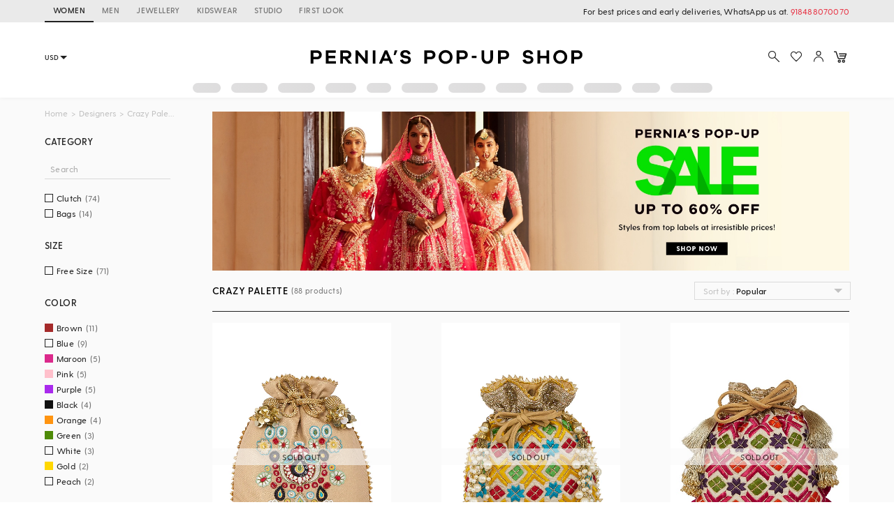

--- FILE ---
content_type: text/html; charset=utf-8
request_url: https://www.perniaspopupshop.com/designers/crazy-palette
body_size: 32833
content:

    <!doctype html>
    <html lang='en'>
      <head>
        <meta charset="utf-8">
        <link rel="dns-prefetch preconnect" href="//img.perniaspopupshop.com" />
        <link rel="dns-prefetch preconnect" href="//www.googletagmanager.com" />
        <link rel="dns-prefetch preconnect" href="//www.google-analytics.com" />
        <link rel="dns-prefetch preconnect" href="//apis.google.com" />
        <meta name="viewport" content="width=device-width, initial-scale=1, shrink-to-fit=no">
        <!--[if IE]>
          <meta http-equiv="X-UA-Compatible" content="IE=Edge,chrome=1">
        <![endif]-->

        <link rel="apple-touch-icon" sizes="128x128" href="https://img.perniaspopupshop.com/ppus-assets/icons/ppus-logo-120*120.png" />
        <link rel="shortcut icon" href="https://img.perniaspopupshop.com/ppus-assets/icons/favicon.png">
        <title>Buy Crazy Palette Designer Bags, Clutches, Satchels 2026</title>
        <meta name="description" content=" Buy Crazy Palette Designer Trunk Bags, Sling Clutches, Box Clutches, Sling Satchels, Handpainted Clutches online from Pernia's Pop Up Shop" />
        <meta name="keywords" content="Crazy Palette Designer Clutch, Pernia's Pop Up Shop." />
        <link rel="canonical" href="https://www.perniaspopupshop.com/designers/crazy-palette" />
        
        <link rel="next" href="https://www.perniaspopupshop.com/designers/crazy-palette?page=2" />
        <link rel="icon" href="https://img.perniaspopupshop.com/ppus-assets/icons/favicon.png" type="image/x-icon" />
        <link rel="shortcut icon" href="https://img.perniaspopupshop.com/ppus-assets/icons/favicon.png" type="image/x-icon" />
        <meta charset="utf-8">
        <meta name="mobile-web-app-capable" content="yes">
        <meta name="apple-mobile-web-app-capable" content="yes">
        <meta name="apple-mobile-web-app-status-bar-style" content="default">
        <meta http-equiv="cache-control" content="no-cache" />
        <meta http-equiv="Pragma" content="no-cache" />
        <meta http-equiv="Expires" content="0" />
        <meta name="viewport" content="width=device-width,minimum-scale=1,user-scalable=no">
        <!--itempro-->
        <meta itemprop="name"  content="Buy Crazy Palette Designer Bags, Clutches, Satchels 2026"/>
        <meta itemprop="description" content="Buy Crazy Palette Designer Trunk Bags, Sling Clutches, Box Clutches, Sling Satchels, Handpainted Clutches online from Pernia's Pop Up Shop" />
        <meta itemprop="image"  content="https://img.perniaspopupshop.com/ppus-assets/icons/ppus-logo.png" />
        <!--OG tags-->
        <meta id="ogurl" property="og:url" content="https://www.perniaspopupshop.com/designers/crazy-palette">
        <meta property="og:image" content="https://img.perniaspopupshop.com/ppus-assets/icons/ppus-logo.png">
        <meta id="ogtitle" property="og:title" content="Buy Crazy Palette Designer Bags, Clutches, Satchels 2026">
        <meta property="og:image:width" content="200" />
        <meta property="og:image:height" content="200" />
        <meta id="ogdescription" property="og:description" content="Buy Crazy Palette Designer Trunk Bags, Sling Clutches, Box Clutches, Sling Satchels, Handpainted Clutches online from Pernia's Pop Up Shop">
        <meta property="og:site_name" content="perniaspopupshop">
        <meta property="og:type" content="website">
        <meta property="og:email" content="customercare@perniaspopupshop.com"/>
        <meta property="og:phone_number" content="+91 - 78478 48484"/>

        <!--robots-->
        <meta name="robots" content="noodp,noydir" />
        <meta name="YahooSeeker" content="INDEX, FOLLOW">
        <meta name="googlebot" content="index,follow">
        <meta name="msnbot" content="INDEX, FOLLOW">

        <!--extra-->
        <meta name="expires" content="never">
        <meta http-equiv="X-UA-Compatible" content="IE=edge">
        <meta name="author" content="Pernia's Pop-Up Shop" />
        <meta name="Rating" content="General">
        <meta http-equiv="Content-Language" content="en">
        <meta name="Revisit-After" content="1 Days">
        <meta name="Language" content="English">
        <meta name="distribution" content="Global">
        <meta name="allow-search" content="yes">

        <!--FB-->
        <meta property="fb:admins" content="@perniaspopupshop"/>

        <!--Twitter-->
        <meta name="twitter:card" content="summary" />
        <meta name="twitter:site" content="@PerniasPopUp" />
        <meta id="twittertitle" name="twitter:title" content="Buy Crazy Palette Designer Bags, Clutches, Satchels 2026"/>
        <meta id="twitterdescription" name="twitter:description" content="Buy Crazy Palette Designer Trunk Bags, Sling Clutches, Box Clutches, Sling Satchels, Handpainted Clutches online from Pernia's Pop Up Shop" />

        <meta name="theme-color" content="#f9d9e4">
        <script type="text/javascript">
          window.isProdUrl = true;
          window.G_CONF = {};
          window.G_CONF.DESKTOP_CLIENT_ONE_SIGNAL_API_KEY = "dab3bac6-7e2c-4cad-970f-89b5041fd2a8";
          window.G_CONF.DESKTOP_CLIENT_ALGOLIA_API_KEY = "22b7b39256136754a64c0d1ca90b0eab";
          window.G_CONF.DESKTOP_CLIENT_ALGOLIA_APP_ID = "HMUN70ICO8";
          window.G_CONF.DESKTOP_FACEBOOK_APPID = "254348841908614";
          window.G_CONF.DESKTOP_GOOGLE_CLIENTID = "633111157857-im2d0cl8pe7brjtgac3g75speqg4qc0b.apps.googleusercontent.com";
          window.G_CONF.DESKTOP_API_BASE_URL = "https://www.perniaspopupshop.com/napi";
          window.G_CONF.COUNTRY_CODE = "US";
          window.G_CONF.CURRENCY_CODE = "USD";
          window.G_CONF.CITY = "COLUMBUS";
          window.G_CONF.CONTINENT_CODE = "NA";
          window.G_CONF.RECAPTCHA_SITE_KEY= "6LfWwtoqAAAAAMucS5-td0VZeocg0Sh2zkudumv6";
					window.G_CONF.STRIPE_CLIENT_KEY = "pk_live_51IShHhCI52YwUfhHMK8MT4WFbqHeHtntG7MytgTFSCivroGO6fkCSMWeUHbQgXDV4Gjhh1S8hI0hjgJ8pObqZmkC00u5HjVCe4";
          window.G_CONF.PAYMENT_ORIGIN= "https://www.perniaspopupshop.com";
          window.G_CONF.PAYPAL_CLIENT_ID = "AQVcqvD-DlBAfPf1M8HXh_EyMbdPbfSKQRpwnVbNi_BsMs5K3DkeJ89FQBVtVlEmgkARmyMhEVOo6XHM";
          window.G_CONF.RAZORPAY_CLIENT_ID = "rzp_live_UHSkZze5pG3Vrc";
          window.G_CONF.APP_ENV = "production";
          window.G_CONF.CLIENT_IP = "18.224.63.78";
        </script>
        <!--schema.org-->
        <script type="application/ld+json">
	        {
	        	"@context" : "https://schema.org",
	            "@type" : "Organization",
	            "name" : "Pernia's Pop Up Shop",
	            "url" : "https://perniaspopupshop.com",
	            "contactPoint" : [{
	            	"@type" : "ContactPoint",
	            	"telephone" : "+91-78478 48484",
	            	"contactType" : "Customer Care"
	            }],
	            "logo" : "https://img.perniaspopupshop.com/ppus-assets/icons/ppus-logo.png",
	            "sameAs" : [
	            	"https://www.facebook.com/perniaspopupshop",
	            	"https://twitter.com/PerniasPopUp",
	            	"https://www.instagram.com/perniaspopupshop"
	            ]
	        }
	    </script>
        <link rel="stylesheet" href="https://fonts.googleapis.com/css?family=Bebas+Neue&display=swap">
        <!-- Insert bundled styles into <link> tag -->
        <link href="/psl_static/assets/1.7ddbfc46.chunk.css" media="screen, projection" rel="stylesheet" type="text/css">
<link href="/psl_static/assets/main.88c785d4.css" media="screen, projection" rel="stylesheet" type="text/css">
        <script src="/psl_static/cropper/cropper.js" defer ></script>
        <link rel="stylesheet" href="/psl_static/cropper/cropper.css" />
        <!-- Google Login -->
        <script src="https://accounts.google.com/gsi/client" async defer></script>
        <!-- Google Tag Manager -->
        <script>
          if (window.isProdUrl) {
            (function(w,d,s,l,i){w[l]=w[l]||[];w[l].push({'gtm.start':
            new Date().getTime(),event:'gtm.js'});var f=d.getElementsByTagName(s)[0],
            j=d.createElement(s),dl=l!='dataLayer'?'&l='+l:'';j.async=true;j.src=
            'https://www.googletagmanager.com/gtm.js?id='+i+dl;f.parentNode.insertBefore(j,f);
            })(window,document,'script','dataLayer','GTM-P5DCXS6');
            window.dataLayer = window.dataLayer || [];
            window.dataLayer.push({
              crto: {
                email: localStorage.getItem('userEmail'),
                device: 'd',
                currencyCode: localStorage.getItem('selectedCurrency'),
                countryCode: window.G_CONF.COUNTRY_CODE || 'IN'
              }
            });
          }
        </script>
        <!-- End Google Tag Manager -->

        <!-- Webengage Script -->
        <script id='_webengage_script_tag' type='text/javascript'>
          var webengage; !function(w,e,b,n,g){function o(e,t){e[t[t.length-1]]=function(){r.__queue.push([t.join("."),arguments])}}var i,s,r=w[b],z=" ",l="init options track screen onReady".split(z),a="feedback survey notification".split(z),c="options render clear abort".split(z),p="Open Close Submit Complete View Click".split(z),u="identify login logout setAttribute".split(z);if(!r||!r.__v){for(w[b]=r={__queue:[],__v:"6.0",user:{}},i=0;i<l.length;i++)o(r,[l[i]]);for(i=0;i<a.length;i++){for(r[a[i]]={},s=0;s<c.length;s++)o(r[a[i]],[a[i],c[s]]);for(s=0;s<p.length;s++)o(r[a[i]],[a[i],"on"+p[s]])}for(i=0;i<u.length;i++)o(r.user,["user",u[i]]);setTimeout(function(){var f=e.createElement("script"),d=e.getElementById("_webengage_script_tag");f.type="text/javascript",f.async=!0,f.src=("https:"==e.location.protocol?"https://widgets.in.webengage.com":"http://widgets.in.webengage.com")+"/js/webengage-min-v-6.0.js",d.parentNode.insertBefore(f,d)})}}(window,document,"webengage");
          webengage.init("in~~9919913a");
        </script> 
        <!-- End Webengage Script -->
      </head>
      <body>
        <!-- Insert the router, which passed from server-side -->
        <div id="react-view">
  <div class="App"><div><div class="Header"><div class="TopHeader"><div class="BreakPointContainer full-height"><div class="HeaderTabContainer d-flex"><a class="h7 HeaderTab d-flex align-center text-uppercase p-r-12 p-l-12 selected" href="/?utm_source=ToggleDesktop&amp;utm_medium=PPUS&amp;utm_campaign=PPUS">WOMEN</a><a class="h7 HeaderTab d-flex align-center text-uppercase p-r-12 p-l-12" href="/shop/menswear?utm_source=ToggleDesktop&amp;utm_medium=PPUS&amp;utm_campaign=Men">MEN</a><a class="h7 HeaderTab d-flex align-center text-uppercase p-r-12 p-l-12" href="/shop/jewellery-accessories?utm_source=ToggleDesktop&amp;utm_medium=PPUS&amp;utm_campaign=JewelleryAccessories">JEWELLERY</a><a class="h7 HeaderTab d-flex align-center text-uppercase p-r-12 p-l-12" href="/shop/kidswear?utm_source=ToggleDesktop&amp;utm_medium=PPUS&amp;utm_campaign=Kidswear">KIDSWEAR</a><a class="h7 HeaderTab d-flex align-center text-uppercase p-r-12 p-l-12" href="/store-locator?utm_source=ToggleDesktop&amp;utm_medium=PPUS&amp;utm_campaign=Studio">STUDIO</a><a class="h7 HeaderTab d-flex align-center text-uppercase p-r-12 p-l-12" target="_self" href="https://firstlook.fashion?utm_source=ToggleDesktop&amp;utm_medium=PPUS&amp;utm_campaign=Firstlook">FIRST LOOK</a></div><p class="p2 pernia-black-color text-right">For best prices and early deliveries, WhatsApp us at. <a class="p2 pernia-color" target="_blank" href="https://api.whatsapp.com/send?phone=918488070070&amp;text=Hi!%20Could%20you%20help%20me%20with%20a%20few%20queries!">918488070070</a> </p></div></div><div class="Content layout BreakPointContainer"><div class="layout column full-width"><div class="SearchAndActions"><div class="layout align-center justify-center"><div class="currencyContainer"><select class="currency demi-bold"><option value="INR">INR</option><option value="AUD">AUD</option><option value="GBP">GBP</option><option value="CAD">CAD</option><option value="HKD">HKD</option><option value="SGD">SGD</option><option value="USD">USD</option><option value="EUR">EUR</option></select><div class="DownBlackArrow"></div></div><div class="Logo cursor-pointer"><img src="https://img.perniaspopupshop.com/ppus-assets/icons/ppus-logo.svg" alt="Logo"/></div><div class="flex layout align-center Actions"><button class="btn-icon p-l-0 p-r-0"><img src="https://img.perniaspopupshop.com/ppus-assets/icons/explore_v2.svg" alt="Search" class="IconBtn"/></button><button class="prel btn-icon p-l-0 p-r-0"><img src="https://img.perniaspopupshop.com/ppus-assets/icons/wishlist_v2.svg" alt="Search" class="IconBtn"/></button><button class="btn-icon p-l-0 p-r-0"><img src="https://img.perniaspopupshop.com/ppus-assets/icons/account_v2.svg" alt="Search" class="IconBtn"/></button><a class="prel" href="/checkout/cart"><img src="https://img.perniaspopupshop.com/ppus-assets/icons/new_icon-cart14_09_23.svg" alt="Cart" class="IconBtn cartIcon"/></a></div></div></div><div class="flex layout justify-center"><div class="layout align-center justify-center"><div class="LinePlaceholderContainer prel m-l-15" style="height:14px;width:40px"><div class="animated-bg-placeholder" style="border-radius:15px"></div></div><div class="LinePlaceholderContainer prel m-l-15" style="height:14px;width:52px"><div class="animated-bg-placeholder" style="border-radius:15px"></div></div><div class="LinePlaceholderContainer prel m-l-15" style="height:14px;width:53px"><div class="animated-bg-placeholder" style="border-radius:15px"></div></div><div class="LinePlaceholderContainer prel m-l-15" style="height:14px;width:44px"><div class="animated-bg-placeholder" style="border-radius:15px"></div></div><div class="LinePlaceholderContainer prel m-l-15" style="height:14px;width:35px"><div class="animated-bg-placeholder" style="border-radius:15px"></div></div><div class="LinePlaceholderContainer prel m-l-15" style="height:14px;width:52px"><div class="animated-bg-placeholder" style="border-radius:15px"></div></div><div class="LinePlaceholderContainer prel m-l-15" style="height:14px;width:53px"><div class="animated-bg-placeholder" style="border-radius:15px"></div></div><div class="LinePlaceholderContainer prel m-l-15" style="height:14px;width:44px"><div class="animated-bg-placeholder" style="border-radius:15px"></div></div><div class="LinePlaceholderContainer prel m-l-15" style="height:14px;width:52px"><div class="animated-bg-placeholder" style="border-radius:15px"></div></div><div class="LinePlaceholderContainer prel m-l-15" style="height:14px;width:54px"><div class="animated-bg-placeholder" style="border-radius:15px"></div></div><div class="LinePlaceholderContainer prel m-l-15" style="height:14px;width:40px"><div class="animated-bg-placeholder" style="border-radius:15px"></div></div><div class="LinePlaceholderContainer prel m-l-15" style="height:14px;width:60px"><div class="animated-bg-placeholder" style="border-radius:15px"></div></div></div></div></div></div></div><div class="HeaderPlaceholder"></div></div><div class="BreakPointContainer AppContent"><div><div class="layout ProductList align-start"><div class="FilterOpenOnTabletCloseIcon"><img src="https://img.perniaspopupshop.com/ppus-assets/icons/cross.svg"/></div><div class="FilterContainer"><div class="Filter"><div class="Breadcrumbs layout align-center"><div><a class="pernia-color-hover ellipsis" href="/">Home</a><span class="m-l-5 m-r-5">&gt;</span></div><div><a class="pernia-color-hover ellipsis" href="/designers">Designers</a><span class="m-l-5 m-r-5">&gt;</span></div><div><span class="ellipsis">Crazy Palette</span></div></div><div class="FilterContent"><div class="CheckboxList"><h5 class="CheckboxListTitle demi-bold">Category</h5><div class="CheckboxListSearch"><input type="text" value="" placeholder="Search"/></div><div class="CheckboxListOptions layout row align-start wrap" id="CheckboxListOptions-category_product"><div class="flex xs12 CheckboxColorOptions"><div class="PslCheckbox flex"><label><input type="checkbox" name="2458" class="PslCheckboxInput"/><span class="PslCheckboxCheckmark"></span><span class="PslCheckboxText m-l-5 m-r-5 ellipsis p2">Clutch</span><span class="PslCheckboxCount p2">(<!-- -->74<!-- -->)</span></label></div></div><div class="flex xs12 CheckboxColorOptions"><div class="PslCheckbox flex"><label><input type="checkbox" name="2474" class="PslCheckboxInput"/><span class="PslCheckboxCheckmark"></span><span class="PslCheckboxText m-l-5 m-r-5 ellipsis p2">Bags</span><span class="PslCheckboxCount p2">(<!-- -->14<!-- -->)</span></label></div></div></div></div><div class="CheckboxList"><h5 class="CheckboxListTitle demi-bold">Size</h5><div class="CheckboxListOptions layout row align-start wrap" id="CheckboxListOptions-size"><div class="flex xs12 CheckboxColorOptions"><div class="PslCheckbox flex"><label><input type="checkbox" name="32" class="PslCheckboxInput"/><span class="PslCheckboxCheckmark"></span><span class="PslCheckboxText m-l-5 m-r-5 ellipsis p2">Free Size</span><span class="PslCheckboxCount p2">(<!-- -->71<!-- -->)</span></label></div></div></div></div><div class="CheckboxList"><h5 class="CheckboxListTitle demi-bold">Color</h5><div class="CheckboxListOptions layout row align-start wrap" id="CheckboxListOptions-colour_code"><div class="flex xs12 CheckboxColorOptions"><div class="PslCheckbox flex"><label><input type="checkbox" name="2372" class="PslCheckboxInput"/><span class="PslCheckboxCheckmark" style="background-color:#a52a2a;border-color:#a52a2a"></span><span class="PslCheckboxText m-l-5 m-r-5 ellipsis p2">Brown</span><span class="PslCheckboxCount p2">(<!-- -->11<!-- -->)</span></label></div></div><div class="flex xs12 CheckboxColorOptions"><div class="PslCheckbox flex"><label><input type="checkbox" name="10028" class="PslCheckboxInput"/><span class="PslCheckboxCheckmark"></span><span class="PslCheckboxText m-l-5 m-r-5 ellipsis p2">Blue</span><span class="PslCheckboxCount p2">(<!-- -->9<!-- -->)</span></label></div></div><div class="flex xs12 CheckboxColorOptions"><div class="PslCheckbox flex"><label><input type="checkbox" name="1930" class="PslCheckboxInput"/><span class="PslCheckboxCheckmark" style="background-color:#DB298B;border-color:#DB298B"></span><span class="PslCheckboxText m-l-5 m-r-5 ellipsis p2">Maroon</span><span class="PslCheckboxCount p2">(<!-- -->5<!-- -->)</span></label></div></div><div class="flex xs12 CheckboxColorOptions"><div class="PslCheckbox flex"><label><input type="checkbox" name="2581" class="PslCheckboxInput"/><span class="PslCheckboxCheckmark" style="background-color:#FFC0CB;border-color:#FFC0CB"></span><span class="PslCheckboxText m-l-5 m-r-5 ellipsis p2">Pink</span><span class="PslCheckboxCount p2">(<!-- -->5<!-- -->)</span></label></div></div><div class="flex xs12 CheckboxColorOptions"><div class="PslCheckbox flex"><label><input type="checkbox" name="2258" class="PslCheckboxInput"/><span class="PslCheckboxCheckmark" style="background-color:#A92AED;border-color:#A92AED"></span><span class="PslCheckboxText m-l-5 m-r-5 ellipsis p2">Purple</span><span class="PslCheckboxCount p2">(<!-- -->5<!-- -->)</span></label></div></div><div class="flex xs12 CheckboxColorOptions"><div class="PslCheckbox flex"><label><input type="checkbox" name="2584" class="PslCheckboxInput"/><span class="PslCheckboxCheckmark" style="background-color:#101010;border-color:#101010"></span><span class="PslCheckboxText m-l-5 m-r-5 ellipsis p2">Black</span><span class="PslCheckboxCount p2">(<!-- -->4<!-- -->)</span></label></div></div><div class="flex xs12 CheckboxColorOptions"><div class="PslCheckbox flex"><label><input type="checkbox" name="1919" class="PslCheckboxInput"/><span class="PslCheckboxCheckmark" style="background-color:#FF9410;border-color:#FF9410"></span><span class="PslCheckboxText m-l-5 m-r-5 ellipsis p2">Orange</span><span class="PslCheckboxCount p2">(<!-- -->4<!-- -->)</span></label></div></div><div class="flex xs12 CheckboxColorOptions"><div class="PslCheckbox flex"><label><input type="checkbox" name="2592" class="PslCheckboxInput"/><span class="PslCheckboxCheckmark" style="background-color:#4E8B08;border-color:#4E8B08"></span><span class="PslCheckboxText m-l-5 m-r-5 ellipsis p2">Green</span><span class="PslCheckboxCount p2">(<!-- -->3<!-- -->)</span></label></div></div><div class="flex xs12 CheckboxColorOptions"><div class="PslCheckbox flex"><label><input type="checkbox" name="2091" class="PslCheckboxInput"/><span class="PslCheckboxCheckmark" style="background-color:;border-color:"></span><span class="PslCheckboxText m-l-5 m-r-5 ellipsis p2">White</span><span class="PslCheckboxCount p2">(<!-- -->3<!-- -->)</span></label></div></div><div class="flex xs12 CheckboxColorOptions"><div class="PslCheckbox flex"><label><input type="checkbox" name="2098" class="PslCheckboxInput"/><span class="PslCheckboxCheckmark" style="background-color:#ffd700;border-color:#ffd700"></span><span class="PslCheckboxText m-l-5 m-r-5 ellipsis p2">Gold</span><span class="PslCheckboxCount p2">(<!-- -->2<!-- -->)</span></label></div></div><div class="flex xs12 CheckboxColorOptions"><div class="PslCheckbox flex"><label><input type="checkbox" name="1927" class="PslCheckboxInput"/><span class="PslCheckboxCheckmark" style="background-color:#FFDAB99;border-color:#FFDAB99"></span><span class="PslCheckboxText m-l-5 m-r-5 ellipsis p2">Peach</span><span class="PslCheckboxCount p2">(<!-- -->2<!-- -->)</span></label></div></div></div></div><div class="CheckboxList"><h5 class="CheckboxListTitle demi-bold">SHIPPING TIME</h5><div class="CheckboxListOptions layout row align-start wrap" id="CheckboxListOptions-ship_in_days"><div class="flex xs12 CheckboxColorOptions"><div class="PslCheckbox flex"><label><input type="checkbox" name="14_21" class="PslCheckboxInput"/><span class="PslCheckboxCheckmark"></span><span class="PslCheckboxText m-l-5 m-r-5 ellipsis p2">2-3 Weeks</span><span class="PslCheckboxCount p2">(<!-- -->14<!-- -->)</span></label></div></div><div class="flex xs12 CheckboxColorOptions"><div class="PslCheckbox flex"><label><input type="checkbox" name="28_35" class="PslCheckboxInput"/><span class="PslCheckboxCheckmark"></span><span class="PslCheckboxText m-l-5 m-r-5 ellipsis p2">4-5 Weeks</span><span class="PslCheckboxCount p2">(<!-- -->57<!-- -->)</span></label></div></div></div></div><div class="PriceFilterContainer CheckboxList"><div class="layout justify-space-between align-center CheckboxListTitle"><h5 class="demi-bold">Price</h5></div><div class="layout"><div class="flex xs5"><p class="m-b-5 CurrencySymbol m-l-12 p2">Min</p><div class="layout align-center"><span class="m-r-5 CurrencySymbol p2">$</span><div class="layout"><input type="number" value="33" placeholder="Min" class="full-width p2"/></div></div></div><div class="flex xs6 offset-xs1"><p class="m-b-5 CurrencySymbol m-l-12 p2">Max</p><div class="layout align-center"><span class="m-r-5 CurrencySymbol p2">$</span><div class="layout"><input type="number" value="66" placeholder="Max" class="full-width p2"/></div></div></div></div><div class="m-t-10 p-t-10 layout p-b-20 m-r-10"><div aria-disabled="false" class="input-range"><span class="input-range__label input-range__label--min"><span class="input-range__label-container">$33</span></span><div class="input-range__track input-range__track--background"><div style="left:0%;width:100%" class="input-range__track input-range__track--active"></div><span class="input-range__slider-container" style="position:absolute;left:0%"><span class="input-range__label input-range__label--value"><span class="input-range__label-container">$33</span></span><div aria-valuemax="66" aria-valuemin="33" aria-valuenow="33" class="input-range__slider" draggable="false" role="slider" tabindex="0"></div></span><span class="input-range__slider-container" style="position:absolute;left:100%"><span class="input-range__label input-range__label--value"><span class="input-range__label-container">$66</span></span><div aria-valuemax="66" aria-valuemin="33" aria-valuenow="66" class="input-range__slider" draggable="false" role="slider" tabindex="0"></div></span></div><span class="input-range__label input-range__label--max"><span class="input-range__label-container">$66</span></span></div></div></div></div><div class="FilterContentPlaceholder"></div></div></div><div class="custom-flex ProductListContainer minWidth0"><div class="prel"><div class="Banner m-t-20 prel"><a href="/listing/festive-offers/?shop_by_custom_category=clothing&amp;utm_source=landing&amp;utm_medium=banner&amp;utm_campaign=PPUSSALEWOMEN"><div class="DynamicHeightLoaderWrapper" style="padding-top:25%"><div class="DynamicHeightLoader layout row align-center justify-center" style="padding-top:25%"><div class="animated-bg-placeholder"></div></div></div></a></div><div><img class="cursor-pointer BackToTop" src="https://img.perniaspopupshop.com/ppus-assets/icons/back-to-top.svg"/></div><div>
    <script type="application/ld+json">
        []
    </script>
    </div><div class="CategoryHeader layout justify-space-between align-center"><div><div class="layout align-center"><h4 class="CategoryTitle ellipsis demi-bold">Crazy Palette</h4><p class="CategoryProductCount h7 font-normal">(<!-- -->88<!-- --> products)</p></div></div><div class="CategoryHeaderFilters"><div class="FilterIconForTablet"><button class="btn-pernia-secondry bold"><img src="https://img.perniaspopupshop.com/ppus-assets/icons/filter.svg"/><span>Filter</span></button></div><div class="dd-wrapper"><div class="dd-header"><div><span class="dd-header-sort-text">Sort by : </span><span class="dd-header-title demi-bold">Popular</span></div><span class="arrow-icon m-r-5 arrow-down-icon"></span></div></div></div></div><div class="layout wrap align-start justify-space-between"><div><a target="_blank" rel="opener" class="ProductCard" href="/crazy-palette-gold-thread-embroidered-bag-czyc112014.html"><div class="ProductCardImageWrapper"><div class="ProductImageWrapper"><div class="FirstProductImage"><div class="DynamicHeightLoaderWrapper" style="padding-top:150%"><div class="DynamicHeightLoader layout row align-center justify-center" style="padding-top:150%"><div class="animated-bg-placeholder"></div></div></div></div><div class="HoverProductImage"><div class="DynamicHeightLoaderWrapper" style="padding-top:150%"><div class="DynamicHeightLoader layout row align-center justify-center" style="padding-top:150%"><div class="animated-bg-placeholder"></div></div></div></div></div><div class="PrebookPlaceholder layout align-center justify-center"><h4 class="h7">SOLD OUT</h4></div></div><div class="ProductCardBottom"><h6 class="ProductCardTitle ellipsis demi-bold">Crazy Palette</h6><p class="ProductCardDescription p2 ellipsis-two-line">Gold Thread Embroidered Bag</p><div class="disabled cursor-default layout align-center justify-start"><div class="ProductPrice row wrap m-r-8"><span class="SpecialPrice demi-bold">$<!-- -->44.54</span></div><div>|<button class="btn-icon pernia-color disabled text-underline h6 demi-bold m-l-8">Show Interest</button></div></div></div></a></div><div><a target="_blank" rel="opener" class="ProductCard" href="/crazy-palette-white-embroidered-potli-bag-czyc112013.html"><div class="ProductCardImageWrapper"><div class="ProductImageWrapper"><div class="FirstProductImage"><div class="DynamicHeightLoaderWrapper" style="padding-top:150%"><div class="DynamicHeightLoader layout row align-center justify-center" style="padding-top:150%"><div class="animated-bg-placeholder"></div></div></div></div><div class="HoverProductImage"><div class="DynamicHeightLoaderWrapper" style="padding-top:150%"><div class="DynamicHeightLoader layout row align-center justify-center" style="padding-top:150%"><div class="animated-bg-placeholder"></div></div></div></div></div><div class="PrebookPlaceholder layout align-center justify-center"><h4 class="h7">SOLD OUT</h4></div></div><div class="ProductCardBottom"><h6 class="ProductCardTitle ellipsis demi-bold">Crazy Palette</h6><p class="ProductCardDescription p2 ellipsis-two-line">White Embroidered Potli Bag</p><div class="disabled cursor-default layout align-center justify-start"><div class="ProductPrice row wrap m-r-8"><span class="SpecialPrice demi-bold">$<!-- -->64.23</span></div><div>|<button class="btn-icon pernia-color disabled text-underline h6 demi-bold m-l-8">Show Interest</button></div></div></div></a></div><div><a target="_blank" rel="opener" class="ProductCard" href="/crazy-palette-white-phulkari-embroidered-bag-czyc112012.html"><div class="ProductCardImageWrapper"><div class="ProductImageWrapper"><div class="FirstProductImage"><div class="DynamicHeightLoaderWrapper" style="padding-top:150%"><div class="DynamicHeightLoader layout row align-center justify-center" style="padding-top:150%"><div class="animated-bg-placeholder"></div></div></div></div><div class="HoverProductImage"><div class="DynamicHeightLoaderWrapper" style="padding-top:150%"><div class="DynamicHeightLoader layout row align-center justify-center" style="padding-top:150%"><div class="animated-bg-placeholder"></div></div></div></div></div><div class="PrebookPlaceholder layout align-center justify-center"><h4 class="h7">SOLD OUT</h4></div></div><div class="ProductCardBottom"><h6 class="ProductCardTitle ellipsis demi-bold">Crazy Palette</h6><p class="ProductCardDescription p2 ellipsis-two-line">White Phulkari Embroidered Bag</p><div class="disabled cursor-default layout align-center justify-start"><div class="ProductPrice row wrap m-r-8"><span class="SpecialPrice demi-bold">$<!-- -->64.23</span></div><div>|<button class="btn-icon pernia-color disabled text-underline h6 demi-bold m-l-8">Show Interest</button></div></div></div></a></div><div><a target="_blank" rel="opener" class="ProductCard" href="/crazy-palette-cobalt-blue-embroidered-bag-czyc112011.html"><div class="ProductCardImageWrapper"><div class="ProductImageWrapper"><div class="FirstProductImage"><div class="DynamicHeightLoaderWrapper" style="padding-top:150%"><div class="DynamicHeightLoader layout row align-center justify-center" style="padding-top:150%"><div class="animated-bg-placeholder"></div></div></div></div><div class="HoverProductImage"><div class="DynamicHeightLoaderWrapper" style="padding-top:150%"><div class="DynamicHeightLoader layout row align-center justify-center" style="padding-top:150%"><div class="animated-bg-placeholder"></div></div></div></div></div><div class="PrebookPlaceholder layout align-center justify-center"><h4 class="h7">SOLD OUT</h4></div></div><div class="ProductCardBottom"><h6 class="ProductCardTitle ellipsis demi-bold">Crazy Palette</h6><p class="ProductCardDescription p2 ellipsis-two-line">Cobalt Blue Embroidered Bag</p><div class="disabled cursor-default layout align-center justify-start"><div class="ProductPrice row wrap m-r-8"><span class="SpecialPrice demi-bold">$<!-- -->64.23</span></div><div>|<button class="btn-icon pernia-color disabled text-underline h6 demi-bold m-l-8">Show Interest</button></div></div></div></a></div><div><a target="_blank" rel="opener" class="ProductCard" href="/crazy-palette-emerald-green-embroidered-bag-czyc112010.html"><div class="ProductCardImageWrapper"><div class="ProductImageWrapper"><div class="FirstProductImage"><div class="DynamicHeightLoaderWrapper" style="padding-top:150%"><div class="DynamicHeightLoader layout row align-center justify-center" style="padding-top:150%"><div class="animated-bg-placeholder"></div></div></div></div><div class="HoverProductImage"><div class="DynamicHeightLoaderWrapper" style="padding-top:150%"><div class="DynamicHeightLoader layout row align-center justify-center" style="padding-top:150%"><div class="animated-bg-placeholder"></div></div></div></div></div><div class="PrebookPlaceholder layout align-center justify-center"><h4 class="h7">SOLD OUT</h4></div></div><div class="ProductCardBottom"><h6 class="ProductCardTitle ellipsis demi-bold">Crazy Palette</h6><p class="ProductCardDescription p2 ellipsis-two-line">Emerald Green Embroidered Bag</p><div class="disabled cursor-default layout align-center justify-start"><div class="ProductPrice row wrap m-r-8"><span class="SpecialPrice demi-bold">$<!-- -->64.23</span></div><div>|<button class="btn-icon pernia-color disabled text-underline h6 demi-bold m-l-8">Show Interest</button></div></div></div></a></div><div><a target="_blank" rel="opener" class="ProductCard" href="/crazy-palette-gold-zardosi-embroidered-bag-czyc112009.html"><div class="ProductCardImageWrapper"><div class="ProductImageWrapper"><div class="FirstProductImage"><div class="DynamicHeightLoaderWrapper" style="padding-top:150%"><div class="DynamicHeightLoader layout row align-center justify-center" style="padding-top:150%"><div class="animated-bg-placeholder"></div></div></div></div><div class="HoverProductImage"><div class="DynamicHeightLoaderWrapper" style="padding-top:150%"><div class="DynamicHeightLoader layout row align-center justify-center" style="padding-top:150%"><div class="animated-bg-placeholder"></div></div></div></div></div><div class="PrebookPlaceholder layout align-center justify-center"><h4 class="h7">SOLD OUT</h4></div></div><div class="ProductCardBottom"><h6 class="ProductCardTitle ellipsis demi-bold">Crazy Palette</h6><p class="ProductCardDescription p2 ellipsis-two-line">Gold Zardosi Embroidered Bag</p><div class="disabled cursor-default layout align-center justify-start"><div class="ProductPrice row wrap m-r-8"><span class="SpecialPrice demi-bold">$<!-- -->64.23</span></div><div>|<button class="btn-icon pernia-color disabled text-underline h6 demi-bold m-l-8">Show Interest</button></div></div></div></a></div><div><a target="_blank" rel="opener" class="ProductCard" href="/crazy-palette-white-zardosi-embroidered-bag-czyc112008.html"><div class="ProductCardImageWrapper"><div class="ProductImageWrapper"><div class="FirstProductImage"><div class="DynamicHeightLoaderWrapper" style="padding-top:150%"><div class="DynamicHeightLoader layout row align-center justify-center" style="padding-top:150%"><div class="animated-bg-placeholder"></div></div></div></div><div class="HoverProductImage"><div class="DynamicHeightLoaderWrapper" style="padding-top:150%"><div class="DynamicHeightLoader layout row align-center justify-center" style="padding-top:150%"><div class="animated-bg-placeholder"></div></div></div></div></div><div class="PrebookPlaceholder layout align-center justify-center"><h4 class="h7">SOLD OUT</h4></div></div><div class="ProductCardBottom"><h6 class="ProductCardTitle ellipsis demi-bold">Crazy Palette</h6><p class="ProductCardDescription p2 ellipsis-two-line">White Zardosi Embroidered Bag</p><div class="disabled cursor-default layout align-center justify-start"><div class="ProductPrice row wrap m-r-8"><span class="SpecialPrice demi-bold">$<!-- -->64.23</span></div><div>|<button class="btn-icon pernia-color disabled text-underline h6 demi-bold m-l-8">Show Interest</button></div></div></div></a></div><div><a target="_blank" rel="opener" class="ProductCard" href="/crazy-palette-orange-zardosi-embroidered-bag-czyc112007.html"><div class="ProductCardImageWrapper"><div class="ProductImageWrapper"><div class="FirstProductImage"><div class="DynamicHeightLoaderWrapper" style="padding-top:150%"><div class="DynamicHeightLoader layout row align-center justify-center" style="padding-top:150%"><div class="animated-bg-placeholder"></div></div></div></div><div class="HoverProductImage"><div class="DynamicHeightLoaderWrapper" style="padding-top:150%"><div class="DynamicHeightLoader layout row align-center justify-center" style="padding-top:150%"><div class="animated-bg-placeholder"></div></div></div></div></div><div class="PrebookPlaceholder layout align-center justify-center"><h4 class="h7">SOLD OUT</h4></div></div><div class="ProductCardBottom"><h6 class="ProductCardTitle ellipsis demi-bold">Crazy Palette</h6><p class="ProductCardDescription p2 ellipsis-two-line">Orange Zardosi Embroidered Bag</p><div class="disabled cursor-default layout align-center justify-start"><div class="ProductPrice row wrap m-r-8"><span class="SpecialPrice demi-bold">$<!-- -->64.23</span></div><div>|<button class="btn-icon pernia-color disabled text-underline h6 demi-bold m-l-8">Show Interest</button></div></div></div></a></div><div><a target="_blank" rel="opener" class="ProductCard" href="/crazy-palette-fuchsia-hand-embroidered-bag-czyc112006.html"><div class="ProductCardImageWrapper"><div class="ProductImageWrapper"><div class="FirstProductImage"><div class="DynamicHeightLoaderWrapper" style="padding-top:150%"><div class="DynamicHeightLoader layout row align-center justify-center" style="padding-top:150%"><div class="animated-bg-placeholder"></div></div></div></div><div class="HoverProductImage"><div class="DynamicHeightLoaderWrapper" style="padding-top:150%"><div class="DynamicHeightLoader layout row align-center justify-center" style="padding-top:150%"><div class="animated-bg-placeholder"></div></div></div></div></div><div class="PrebookPlaceholder layout align-center justify-center"><h4 class="h7">SOLD OUT</h4></div></div><div class="ProductCardBottom"><h6 class="ProductCardTitle ellipsis demi-bold">Crazy Palette</h6><p class="ProductCardDescription p2 ellipsis-two-line">Fuchsia Hand Embroidered Bag</p><div class="disabled cursor-default layout align-center justify-start"><div class="ProductPrice row wrap m-r-8"><span class="SpecialPrice demi-bold">$<!-- -->48.47</span></div><div>|<button class="btn-icon pernia-color disabled text-underline h6 demi-bold m-l-8">Show Interest</button></div></div></div></a></div><div><a target="_blank" rel="opener" class="ProductCard" href="/crazy-palette-maroon-hand-embroidered-bag-czyc112005.html"><div class="ProductCardImageWrapper"><div class="ProductImageWrapper"><div class="FirstProductImage"><div class="DynamicHeightLoaderWrapper" style="padding-top:150%"><div class="DynamicHeightLoader layout row align-center justify-center" style="padding-top:150%"><div class="animated-bg-placeholder"></div></div></div></div><div class="HoverProductImage"><div class="DynamicHeightLoaderWrapper" style="padding-top:150%"><div class="DynamicHeightLoader layout row align-center justify-center" style="padding-top:150%"><div class="animated-bg-placeholder"></div></div></div></div></div><div class="PrebookPlaceholder layout align-center justify-center"><h4 class="h7">SOLD OUT</h4></div></div><div class="ProductCardBottom"><h6 class="ProductCardTitle ellipsis demi-bold">Crazy Palette</h6><p class="ProductCardDescription p2 ellipsis-two-line">Maroon Hand Embroidered Bag</p><div class="disabled cursor-default layout align-center justify-start"><div class="ProductPrice row wrap m-r-8"><span class="SpecialPrice demi-bold">$<!-- -->48.47</span></div><div>|<button class="btn-icon pernia-color disabled text-underline h6 demi-bold m-l-8">Show Interest</button></div></div></div></a></div><div><a target="_blank" rel="opener" class="ProductCard" href="/crazy-palette-emerald-green-embroidered-potli-bag-czyc112004.html"><div class="ProductCardImageWrapper"><div class="ProductImageWrapper"><div class="FirstProductImage"><div class="DynamicHeightLoaderWrapper" style="padding-top:150%"><div class="DynamicHeightLoader layout row align-center justify-center" style="padding-top:150%"><div class="animated-bg-placeholder"></div></div></div></div><div class="HoverProductImage"><div class="DynamicHeightLoaderWrapper" style="padding-top:150%"><div class="DynamicHeightLoader layout row align-center justify-center" style="padding-top:150%"><div class="animated-bg-placeholder"></div></div></div></div></div><div class="PrebookPlaceholder layout align-center justify-center"><h4 class="h7">SOLD OUT</h4></div></div><div class="ProductCardBottom"><h6 class="ProductCardTitle ellipsis demi-bold">Crazy Palette</h6><p class="ProductCardDescription p2 ellipsis-two-line">Emerald Green Embroidered Potli Bag</p><div class="disabled cursor-default layout align-center justify-start"><div class="ProductPrice row wrap m-r-8"><span class="SpecialPrice demi-bold">$<!-- -->49.79</span></div><div>|<button class="btn-icon pernia-color disabled text-underline h6 demi-bold m-l-8">Show Interest</button></div></div></div></a></div><div><a target="_blank" rel="opener" class="ProductCard" href="/crazy-palette-orange-floral-embroidered-potli-bag-czyc112003.html"><div class="ProductCardImageWrapper"><div class="ProductImageWrapper"><div class="FirstProductImage"><div class="DynamicHeightLoaderWrapper" style="padding-top:150%"><div class="DynamicHeightLoader layout row align-center justify-center" style="padding-top:150%"><div class="animated-bg-placeholder"></div></div></div></div><div class="HoverProductImage"><div class="DynamicHeightLoaderWrapper" style="padding-top:150%"><div class="DynamicHeightLoader layout row align-center justify-center" style="padding-top:150%"><div class="animated-bg-placeholder"></div></div></div></div></div><div class="PrebookPlaceholder layout align-center justify-center"><h4 class="h7">SOLD OUT</h4></div></div><div class="ProductCardBottom"><h6 class="ProductCardTitle ellipsis demi-bold">Crazy Palette</h6><p class="ProductCardDescription p2 ellipsis-two-line">Orange Floral Embroidered Potli Bag</p><div class="disabled cursor-default layout align-center justify-start"><div class="ProductPrice row wrap m-r-8"><span class="SpecialPrice demi-bold">$<!-- -->51.10</span></div><div>|<button class="btn-icon pernia-color disabled text-underline h6 demi-bold m-l-8">Show Interest</button></div></div></div></a></div><div><a target="_blank" rel="opener" class="ProductCard" href="/crazy-palette-orange-embroidered-potli-bag-czyc112002.html"><div class="ProductCardImageWrapper"><div class="ProductImageWrapper"><div class="FirstProductImage"><div class="DynamicHeightLoaderWrapper" style="padding-top:150%"><div class="DynamicHeightLoader layout row align-center justify-center" style="padding-top:150%"><div class="animated-bg-placeholder"></div></div></div></div><div class="HoverProductImage"><div class="DynamicHeightLoaderWrapper" style="padding-top:150%"><div class="DynamicHeightLoader layout row align-center justify-center" style="padding-top:150%"><div class="animated-bg-placeholder"></div></div></div></div></div><div class="PrebookPlaceholder layout align-center justify-center"><h4 class="h7">SOLD OUT</h4></div></div><div class="ProductCardBottom"><h6 class="ProductCardTitle ellipsis demi-bold">Crazy Palette</h6><p class="ProductCardDescription p2 ellipsis-two-line">Orange Embroidered Potli Bag</p><div class="disabled cursor-default layout align-center justify-start"><div class="ProductPrice row wrap m-r-8"><span class="SpecialPrice demi-bold">$<!-- -->51.10</span></div><div>|<button class="btn-icon pernia-color disabled text-underline h6 demi-bold m-l-8">Show Interest</button></div></div></div></a></div><div><a target="_blank" rel="opener" class="ProductCard" href="/crazy-palette-sky-blue-embroidered-potli-bag-czyc112001.html"><div class="ProductCardImageWrapper"><div class="ProductImageWrapper"><div class="FirstProductImage"><div class="DynamicHeightLoaderWrapper" style="padding-top:150%"><div class="DynamicHeightLoader layout row align-center justify-center" style="padding-top:150%"><div class="animated-bg-placeholder"></div></div></div></div><div class="HoverProductImage"><div class="DynamicHeightLoaderWrapper" style="padding-top:150%"><div class="DynamicHeightLoader layout row align-center justify-center" style="padding-top:150%"><div class="animated-bg-placeholder"></div></div></div></div></div><div class="PrebookPlaceholder layout align-center justify-center"><h4 class="h7">SOLD OUT</h4></div></div><div class="ProductCardBottom"><h6 class="ProductCardTitle ellipsis demi-bold">Crazy Palette</h6><p class="ProductCardDescription p2 ellipsis-two-line">Sky Blue Embroidered Potli Bag</p><div class="disabled cursor-default layout align-center justify-start"><div class="ProductPrice row wrap m-r-8"><span class="SpecialPrice demi-bold">$<!-- -->51.10</span></div><div>|<button class="btn-icon pernia-color disabled text-underline h6 demi-bold m-l-8">Show Interest</button></div></div></div></a></div><div><a target="_blank" rel="opener" class="ProductCard" href="/crazy-palette-brown-hand-painted-clutch-with-lion-embroidery-czyc022016.html"><div class="ProductCardImageWrapper"><div class="ProductImageWrapper"><div class="FirstProductImage"><div class="DynamicHeightLoaderWrapper" style="padding-top:150%"><div class="DynamicHeightLoader layout row align-center justify-center" style="padding-top:150%"><div class="animated-bg-placeholder"></div></div></div></div><div class="HoverProductImage"><div class="DynamicHeightLoaderWrapper" style="padding-top:150%"><div class="DynamicHeightLoader layout row align-center justify-center" style="padding-top:150%"><div class="animated-bg-placeholder"></div></div></div></div></div><div class="PrebookPlaceholder layout align-center justify-center"><h4 class="h7">SOLD OUT</h4></div></div><div class="ProductCardBottom"><h6 class="ProductCardTitle ellipsis demi-bold">Crazy Palette</h6><p class="ProductCardDescription p2 ellipsis-two-line">Brown Hand Painted Clutch With Lion Embroidery</p><div class="disabled cursor-default layout align-center justify-start"><div class="ProductPrice row wrap m-r-8"><span class="SpecialPrice demi-bold">$<!-- -->77.35</span></div><div>|<button class="btn-icon pernia-color disabled text-underline h6 demi-bold m-l-8">Show Interest</button></div></div></div></a></div><div><a target="_blank" rel="opener" class="ProductCard" href="/crazy-palette-brown-lock-key-embroidered-clutch-czyc022010.html"><div class="ProductCardImageWrapper"><div class="ProductImageWrapper"><div class="FirstProductImage"><div class="DynamicHeightLoaderWrapper" style="padding-top:150%"><div class="DynamicHeightLoader layout row align-center justify-center" style="padding-top:150%"><div class="animated-bg-placeholder"></div></div></div></div><div class="HoverProductImage"><div class="DynamicHeightLoaderWrapper" style="padding-top:150%"><div class="DynamicHeightLoader layout row align-center justify-center" style="padding-top:150%"><div class="animated-bg-placeholder"></div></div></div></div></div><div class="PrebookPlaceholder layout align-center justify-center"><h4 class="h7">SOLD OUT</h4></div></div><div class="ProductCardBottom"><h6 class="ProductCardTitle ellipsis demi-bold">Crazy Palette</h6><p class="ProductCardDescription p2 ellipsis-two-line">Brown Lock-Key Embroidered Clutch</p><div class="disabled cursor-default layout align-center justify-start"><div class="ProductPrice row wrap m-r-8"><span class="SpecialPrice demi-bold">$<!-- -->77.35</span></div><div>|<button class="btn-icon pernia-color disabled text-underline h6 demi-bold m-l-8">Show Interest</button></div></div></div></a></div><div><a target="_blank" rel="opener" class="ProductCard" href="/crazy-palette-brown-fish-embroidered-painted-clutch-czyc022015.html"><div class="ProductCardImageWrapper"><div class="ProductImageWrapper"><div class="FirstProductImage"><div class="DynamicHeightLoaderWrapper" style="padding-top:150%"><div class="DynamicHeightLoader layout row align-center justify-center" style="padding-top:150%"><div class="animated-bg-placeholder"></div></div></div></div><div class="HoverProductImage"><div class="DynamicHeightLoaderWrapper" style="padding-top:150%"><div class="DynamicHeightLoader layout row align-center justify-center" style="padding-top:150%"><div class="animated-bg-placeholder"></div></div></div></div></div><div class="PrebookPlaceholder layout align-center justify-center"><h4 class="h7">SOLD OUT</h4></div></div><div class="ProductCardBottom"><h6 class="ProductCardTitle ellipsis demi-bold">Crazy Palette</h6><p class="ProductCardDescription p2 ellipsis-two-line">Brown Fish Embroidered &amp; Painted Clutch</p><div class="disabled cursor-default layout align-center justify-start"><div class="ProductPrice row wrap m-r-8"><span class="SpecialPrice demi-bold">$<!-- -->77.35</span></div><div>|<button class="btn-icon pernia-color disabled text-underline h6 demi-bold m-l-8">Show Interest</button></div></div></div></a></div><div><a target="_blank" rel="opener" class="ProductCard" href="/crazy-palette-brown-butterfly-embroidered-painted-clutch-czyc022014.html"><div class="ProductCardImageWrapper"><div class="ProductImageWrapper"><div class="FirstProductImage"><div class="DynamicHeightLoaderWrapper" style="padding-top:150%"><div class="DynamicHeightLoader layout row align-center justify-center" style="padding-top:150%"><div class="animated-bg-placeholder"></div></div></div></div><div class="HoverProductImage"><div class="DynamicHeightLoaderWrapper" style="padding-top:150%"><div class="DynamicHeightLoader layout row align-center justify-center" style="padding-top:150%"><div class="animated-bg-placeholder"></div></div></div></div></div><div class="PrebookPlaceholder layout align-center justify-center"><h4 class="h7">SOLD OUT</h4></div></div><div class="ProductCardBottom"><h6 class="ProductCardTitle ellipsis demi-bold">Crazy Palette</h6><p class="ProductCardDescription p2 ellipsis-two-line">Brown Butterfly Embroidered &amp; Painted Clutch</p><div class="disabled cursor-default layout align-center justify-start"><div class="ProductPrice row wrap m-r-8"><span class="SpecialPrice demi-bold">$<!-- -->77.35</span></div><div>|<button class="btn-icon pernia-color disabled text-underline h6 demi-bold m-l-8">Show Interest</button></div></div></div></a></div><div><a target="_blank" rel="opener" class="ProductCard" href="/crazy-palette-brown-lion-embroidered-painted-clutch-czyc022013.html"><div class="ProductCardImageWrapper"><div class="ProductImageWrapper"><div class="FirstProductImage"><div class="DynamicHeightLoaderWrapper" style="padding-top:150%"><div class="DynamicHeightLoader layout row align-center justify-center" style="padding-top:150%"><div class="animated-bg-placeholder"></div></div></div></div><div class="HoverProductImage"><div class="DynamicHeightLoaderWrapper" style="padding-top:150%"><div class="DynamicHeightLoader layout row align-center justify-center" style="padding-top:150%"><div class="animated-bg-placeholder"></div></div></div></div></div><div class="PrebookPlaceholder layout align-center justify-center"><h4 class="h7">SOLD OUT</h4></div></div><div class="ProductCardBottom"><h6 class="ProductCardTitle ellipsis demi-bold">Crazy Palette</h6><p class="ProductCardDescription p2 ellipsis-two-line">Brown Lion Embroidered &amp; Painted Clutch</p><div class="disabled cursor-default layout align-center justify-start"><div class="ProductPrice row wrap m-r-8"><span class="SpecialPrice demi-bold">$<!-- -->77.35</span></div><div>|<button class="btn-icon pernia-color disabled text-underline h6 demi-bold m-l-8">Show Interest</button></div></div></div></a></div><div><a target="_blank" rel="opener" class="ProductCard" href="/crazy-palette-brown-bumble-bee-embroidered-painted-clutch-czyc022012.html"><div class="ProductCardImageWrapper"><div class="ProductImageWrapper"><div class="FirstProductImage"><div class="DynamicHeightLoaderWrapper" style="padding-top:150%"><div class="DynamicHeightLoader layout row align-center justify-center" style="padding-top:150%"><div class="animated-bg-placeholder"></div></div></div></div><div class="HoverProductImage"><div class="DynamicHeightLoaderWrapper" style="padding-top:150%"><div class="DynamicHeightLoader layout row align-center justify-center" style="padding-top:150%"><div class="animated-bg-placeholder"></div></div></div></div></div><div class="PrebookPlaceholder layout align-center justify-center"><h4 class="h7">SOLD OUT</h4></div></div><div class="ProductCardBottom"><h6 class="ProductCardTitle ellipsis demi-bold">Crazy Palette</h6><p class="ProductCardDescription p2 ellipsis-two-line">Brown Bumble Bee Embroidered &amp; Painted Clutch</p><div class="disabled cursor-default layout align-center justify-start"><div class="ProductPrice row wrap m-r-8"><span class="SpecialPrice demi-bold">$<!-- -->77.35</span></div><div>|<button class="btn-icon pernia-color disabled text-underline h6 demi-bold m-l-8">Show Interest</button></div></div></div></a></div><div><a target="_blank" rel="opener" class="ProductCard" href="/crazy-palette-brown-lock-key-embroidered-painted-clutch-czyc022011.html"><div class="ProductCardImageWrapper"><div class="ProductImageWrapper"><div class="FirstProductImage"><div class="DynamicHeightLoaderWrapper" style="padding-top:150%"><div class="DynamicHeightLoader layout row align-center justify-center" style="padding-top:150%"><div class="animated-bg-placeholder"></div></div></div></div><div class="HoverProductImage"><div class="DynamicHeightLoaderWrapper" style="padding-top:150%"><div class="DynamicHeightLoader layout row align-center justify-center" style="padding-top:150%"><div class="animated-bg-placeholder"></div></div></div></div></div><div class="PrebookPlaceholder layout align-center justify-center"><h4 class="h7">SOLD OUT</h4></div></div><div class="ProductCardBottom"><h6 class="ProductCardTitle ellipsis demi-bold">Crazy Palette</h6><p class="ProductCardDescription p2 ellipsis-two-line">Brown Lock-Key Embroidered &amp; Painted Clutch</p><div class="disabled cursor-default layout align-center justify-start"><div class="ProductPrice row wrap m-r-8"><span class="SpecialPrice demi-bold">$<!-- -->77.35</span></div><div>|<button class="btn-icon pernia-color disabled text-underline h6 demi-bold m-l-8">Show Interest</button></div></div></div></a></div><div><a target="_blank" rel="opener" class="ProductCard" href="/crazy-palette-brown-bumble-bee-embroidered-clutch-czyc022009.html"><div class="ProductCardImageWrapper"><div class="ProductImageWrapper"><div class="FirstProductImage"><div class="DynamicHeightLoaderWrapper" style="padding-top:150%"><div class="DynamicHeightLoader layout row align-center justify-center" style="padding-top:150%"><div class="animated-bg-placeholder"></div></div></div></div><div class="HoverProductImage"><div class="DynamicHeightLoaderWrapper" style="padding-top:150%"><div class="DynamicHeightLoader layout row align-center justify-center" style="padding-top:150%"><div class="animated-bg-placeholder"></div></div></div></div></div><div class="PrebookPlaceholder layout align-center justify-center"><h4 class="h7">SOLD OUT</h4></div></div><div class="ProductCardBottom"><h6 class="ProductCardTitle ellipsis demi-bold">Crazy Palette</h6><p class="ProductCardDescription p2 ellipsis-two-line">Brown Bumble Bee Embroidered Clutch</p><div class="disabled cursor-default layout align-center justify-start"><div class="ProductPrice row wrap m-r-8"><span class="SpecialPrice demi-bold">$<!-- -->77.35</span></div><div>|<button class="btn-icon pernia-color disabled text-underline h6 demi-bold m-l-8">Show Interest</button></div></div></div></a></div><div><a target="_blank" rel="opener" class="ProductCard" href="/crazy-palette-brown-embroidered-hand-painted-clutch-czyc022008.html"><div class="ProductCardImageWrapper"><div class="ProductImageWrapper"><div class="FirstProductImage"><div class="DynamicHeightLoaderWrapper" style="padding-top:150%"><div class="DynamicHeightLoader layout row align-center justify-center" style="padding-top:150%"><div class="animated-bg-placeholder"></div></div></div></div><div class="HoverProductImage"><div class="DynamicHeightLoaderWrapper" style="padding-top:150%"><div class="DynamicHeightLoader layout row align-center justify-center" style="padding-top:150%"><div class="animated-bg-placeholder"></div></div></div></div></div><div class="PrebookPlaceholder layout align-center justify-center"><h4 class="h7">SOLD OUT</h4></div></div><div class="ProductCardBottom"><h6 class="ProductCardTitle ellipsis demi-bold">Crazy Palette</h6><p class="ProductCardDescription p2 ellipsis-two-line">Brown Embroidered &amp; Hand Painted Clutch</p><div class="disabled cursor-default layout align-center justify-start"><div class="ProductPrice row wrap m-r-8"><span class="SpecialPrice demi-bold">$<!-- -->77.35</span></div><div>|<button class="btn-icon pernia-color disabled text-underline h6 demi-bold m-l-8">Show Interest</button></div></div></div></a></div><div><a target="_blank" rel="opener" class="ProductCard" href="/crazy-palette-brown-hand-painted-embroidered-clutch-czyc022007.html"><div class="ProductCardImageWrapper"><div class="ProductImageWrapper"><div class="FirstProductImage"><div class="DynamicHeightLoaderWrapper" style="padding-top:150%"><div class="DynamicHeightLoader layout row align-center justify-center" style="padding-top:150%"><div class="animated-bg-placeholder"></div></div></div></div><div class="HoverProductImage"><div class="DynamicHeightLoaderWrapper" style="padding-top:150%"><div class="DynamicHeightLoader layout row align-center justify-center" style="padding-top:150%"><div class="animated-bg-placeholder"></div></div></div></div></div><div class="PrebookPlaceholder layout align-center justify-center"><h4 class="h7">SOLD OUT</h4></div></div><div class="ProductCardBottom"><h6 class="ProductCardTitle ellipsis demi-bold">Crazy Palette</h6><p class="ProductCardDescription p2 ellipsis-two-line">Brown Hand Painted &amp; Embroidered Clutch</p><div class="disabled cursor-default layout align-center justify-start"><div class="ProductPrice row wrap m-r-8"><span class="SpecialPrice demi-bold">$<!-- -->77.35</span></div><div>|<button class="btn-icon pernia-color disabled text-underline h6 demi-bold m-l-8">Show Interest</button></div></div></div></a></div><div class="ProductCard"></div><div class="ProductCard ProductCardForB2Breakpoint hide"></div></div></div><div class="m-t-32 m-b-20 p-b-20"><a href="/shop/whats-new"><div class="dynamicImgContainer prel layout row align-center justify-center"><img src="https://img.perniaspopupshop.com/wysiwyg/End_Of_Page_Banner/WEOP_02_04_24.jpg" class="img-resp"/></div></a></div><div class="layout align-center ProductListisMoreProductLoading"></div></div></div></div></div><div id="footerContainer" class="Footer"><div class="FooterFirstSectionContainer"><div class="BreakPointContainer FooterFirstSection layout wrap"><div class="custom-flex layout column"><h4 class="bold">ABOUT US</h4><a target="_blank" href="http://purplestylelabs.com/">PURPLE STYLE LABS</a><a href="/pernias-pop-up-show" target="_blank">PERNIA’S POP UP SHOW</a><a href="/store-locator" target="_blank">STUDIO LOCATOR</a><a href="https://firstlook.fashion/" target="_blank">FIRST LOOK</a></div><div class="custom-flex layout column"><h4 class="bold">QUICK LINKS</h4><a href="/best-sellers">BESTSELLERS</a><a href="/exclusive-collection">EXCLUSIVE</a><a href="/listing/festive-offers">SALE</a><a href="/gift-cards">GIFT CARDS</a><a href="/celebrity-closet">CELEBRITY CLOSET</a><a target="_blank" href="/styling-guide">PERSONAL STYLING</a><a target="_blank" href="/occasions">OCCASIONS</a><a target="_blank" href="/client-diaries">CLIENT DIARIES</a></div><div class="custom-flex layout column"><h4 class="bold">CUSTOMER CARE</h4><a target="_blank" href="/shipping-information">SHIPPING INFORMATION</a><a target="_blank" href="/return-and-exchange">RETURNS &amp; EXCHANGE</a><a target="_blank" href="/terms-and-conditions">TERMS &amp; CONDITIONS</a><a target="_blank" href="/privacy-cookie-policy">PRIVACY &amp; COOKIE POLICIES</a><a target="_blank" href="/faqs">FAQS</a><a target="_blank" href="/sitemap.xml">SITE MAP</a></div><div class="custom-flex layout column"><h4 class="bold">CONTACT US</h4><div><a class="layout link-container m-b-0" href="tel:+91 7847848484"><div class="DynamicHeightLoaderWrapper icon" style="padding-top:0"><div class="DynamicHeightLoader layout row align-center justify-center DynamicHeightLoaderFallback" style="padding-top:0"></div></div><p class="m-b-0">+91 78478 48484</p></a><a class="layout link-container m-b-0" href="https://api.whatsapp.com/send?phone=918488070070&amp;text=Hi! Could you help me with a few queries!" target="_blank"><div class="DynamicHeightLoaderWrapper icon" style="padding-top:0"><div class="DynamicHeightLoader layout row align-center justify-center DynamicHeightLoaderFallback" style="padding-top:0"></div></div><p class="m-b-0">Whatsapp us on +91 84880 70070</p></a><div class="layout link-container"><div class="DynamicHeightLoaderWrapper icon" style="padding-top:0"><div class="DynamicHeightLoader layout row align-center justify-center DynamicHeightLoaderFallback" style="padding-top:0"></div></div><a href="mailto:customercare@perniaspopupshop.com" class="EmailLink ellipsis m-r-5">customercare@perniaspopupshop.com</a></div><div class="m-t-10"><h4 class="bold">FOLLOW US</h4><div class="layout align-center SocialMediaLinks"><a class="m-r-5" href="https://www.facebook.com/perniaspopupshop/?ref=aymt_homepage_panel" target="_blank"><div class="DynamicHeightLoaderWrapper icon" style="padding-top:0"><div class="DynamicHeightLoader layout row align-center justify-center DynamicHeightLoaderFallback" style="padding-top:0"></div></div></a><a class="m-r-5" href="https://www.instagram.com/perniaspopupshop/" target="_blank"><div class="DynamicHeightLoaderWrapper icon" style="padding-top:0"><div class="DynamicHeightLoader layout row align-center justify-center DynamicHeightLoaderFallback" style="padding-top:0"></div></div></a><a class="m-r-5" href="https://twitter.com/PerniasPopUp" target="_blank"><div class="DynamicHeightLoaderWrapper icon" style="padding-top:0"><div class="DynamicHeightLoader layout row align-center justify-center DynamicHeightLoaderFallback" style="padding-top:0"></div></div></a><a class="m-r-5" href="https://in.pinterest.com/perniaspopupshop/" target="_blank"><div class="DynamicHeightLoaderWrapper icon" style="padding-top:0"><div class="DynamicHeightLoader layout row align-center justify-center DynamicHeightLoaderFallback" style="padding-top:0"></div></div></a><a class="m-r-5" href="https://www.youtube.com/@PerniasPop-UpShop" target="_blank"><div class="DynamicHeightLoaderWrapper icon" style="padding-top:0"><div class="DynamicHeightLoader layout row align-center justify-center DynamicHeightLoaderFallback" style="padding-top:0"></div></div></a></div></div></div></div><div class="custom-flex layout column"><h4 class="bold">GET PERNIA’S POP-UP SHOP APP</h4><div><div class="AppLinkInfo m-t-10"><p class="m-b-20">We will send you a link on your Email or Phone, open it on your phone and download the App.</p><div><form><div class="radio m-b-20"><label class="m-r-15"><input type="radio" name="gender" value="email" checked=""/> <!-- -->Email<span></span></label><label><input type="radio" name="gender" value="phone"/> <!-- -->Phone<span></span></label></div><div class="layout justify-space-between AppShareForm"><div class="flex"><input type="email" value="" required="" class="su-inputBox" placeholder="Email Address"/></div><button type="submit" class="su-btn btn-pernia-primary flex bold">SHARE APP LINK</button></div></form></div><div class="layout row m-t-25"><a href="https://itunes.apple.com/in/app/pernias-pop-up-shop/id1521128383" target="_blank" rel="noopener noreferrer" class="m-r-8"><div class="DynamicHeightLoaderWrapper icon" style="padding-top:0"><div class="DynamicHeightLoader layout row align-center justify-center DynamicHeightLoaderFallback" style="padding-top:0"></div></div></a><a href="https://play.google.com/store/apps/details?id=com.ppusapp" target="_blank" rel="noopener noreferrer"><div class="DynamicHeightLoaderWrapper icon" style="padding-top:0"><div class="DynamicHeightLoader layout row align-center justify-center DynamicHeightLoaderFallback" style="padding-top:0"></div></div></a></div></div></div></div></div></div><div class="FooterSecondSectionContainer layout align-center"><div class="FooterSecondSection BreakPointContainer"><div class="layout align-center justify-space-around full-height"><div class="flex layout align-center justify-center"><div><div class="DynamicHeightLoaderWrapper icon" style="padding-top:0"><div class="DynamicHeightLoader layout row align-center justify-center DynamicHeightLoaderFallback" style="padding-top:0"></div></div></div><div class="m-l-25"><h6 class="bold">24X7</h6><h6 class="bold text-uppercase">Customer Support</h6></div></div><div class="flex layout align-center justify-center"><div><div class="DynamicHeightLoaderWrapper icon" style="padding-top:0"><div class="DynamicHeightLoader layout row align-center justify-center DynamicHeightLoaderFallback" style="padding-top:0"></div></div></div><div class="m-l-25"><h6 class="bold">500+</h6><h6 class="bold text-uppercase">Designers</h6></div></div><div class="flex layout align-center justify-center"><div><div class="DynamicHeightLoaderWrapper icon" style="padding-top:0"><div class="DynamicHeightLoader layout row align-center justify-center DynamicHeightLoaderFallback" style="padding-top:0"></div></div></div><div class="m-l-25"><h6 class="bold text-uppercase">Free International</h6><h6 class="bold text-uppercase">Shipping*</h6></div></div></div></div></div><div class="FooterThirdSectionContainer layout align-center"><div class="FooterThirdSection BreakPointContainer"><div class="layout row align-center justify-center"><div class="custom-flex layout column align-center justify-center"><div class="FooterThirdSectionLeft"><h4 class="bold m-b-5">COMPLETELY SAFE AND SECURE PAYMENT METHOD</h4><p class="bold m-b-10">We accept Netbanking, all major credit cards. We also accept orders with cash payment</p></div><div><div class="layout align-start justify-center"><div class="layout align-center PaymentMethodIcons justify-end"><div class="m-r-5 ts-sprite visa-icon"></div><div class="m-r-5 ts-sprite mastercard-icon"></div><div class="m-r-5 ts-sprite americanexpress-icon"></div><div class="m-r-5 ts-sprite paypal-icon"></div></div></div></div></div><div class="custom-flex SignUpSection"><div class="flex xs9"><div class="m-l-25 p-l-25"><p class="bold">Sign up to get exclusive style tips, new arrival updates and a special discount code.</p><form class="layout justify-space-between"><div class="flex"><input type="email" value="" required="" class="su-inputBox" placeholder="Here&#x27;s my Email"/></div><button type="submit" class="su-btn btn-pernia-primary flex bold">Sign Up</button></form></div></div></div></div></div></div><div class="FooterFourSectionContainer"><div class="FooterFourSection BreakPointContainer"><div><p dir="ltr"><strong><span style="font-size: medium;"><h2>Crazy Palette Designer Collection
 </h2></span></strong></p>
<p dir="ltr"><span>Rishma Lath always relished sketching and painting. She mastered the art well as she possessed a degree in 3D Animation from Centennial College, Canada. Later an instant connection was formed when Rishma met Namrata Dhingra (post-graduate in History from Delhi University). Namrata was also into designing. While painting canvases and lifestyle products like personalized shoes and T-shirts, an idea flowed Rishma’s mind to start her own label. It wasn’t easy for her but also she knew a mundane desk job is not something she cherishes to do in future. Henceforth Crazy Palette came into the picture in the year 2009. As the name depicts the label and its products are most vivid and believes in expressing through the plethora of colours and bold strokes. Pieces by the <a href='https://www.perniaspopupshop.com/designers/crazy-palette' title='Crazy Palette '>Crazy Palette </a>are hand-painted which means every piece is unique as it highlights the user persona and preference. The label tries to experiment with different techniques and mediums to add an innovative impact on her pieces.</p></span>
<p><span><span>&nbsp;</span></span></p>
<p dir="ltr"><strong><span style="font-size: medium;"><h2>Shop exclusive handbags by Crazy Palette on Pernias Pop Up Shop </h2></span></strong></p>
<p dir="ltr"><span>Crazy Palette offers an immense range of <a href='https://www.perniaspopupshop.com/accessories/handbag' title='Designer Handbags'>designer handbags</a> crafted in raw silk. The bright colour scheme compliments your outfit in a distinctive way. Handbags are an exclusive piece of art and can go with <a href='https://www.perniaspopupshop.com/clothing/kurta-sets-salwar-kameez' title='Kurta Sets'>kurta sets</a>, dresses, <a href='https://www.perniaspopupshop.com/clothing/top' title='Tops'>tops</a>, pants, <a href='https://www.perniaspopupshop.com/clothing/skirts' title='Skirts'>skirts</a>, and almost everything and anything. The prices are super affordable for a designer handbag offering you an unforgettable and creative experience with your handbag. 
</p></span>
<p><span><span>&nbsp;</span></span></p>
<p dir="ltr"><strong><span style="font-size: medium;"><h2>Shop Satchel Bags by Crazy Palette on Pernias Pop Up Shop </h2></span></strong></p>
<p dir="ltr"><span>Satchel bags by Crazy Palette are hand-painted and features embroidery, gold embellishment, kalamkari prints, zardozi work, etc. Bags look elegant and go well with <a href='https://www.perniaspopupshop.com/whats-new/ethnic' title='Ethnic Wear'>Ethnic wear</a> or western wear. The idea of the brand is to create practical pieces which go with the fashion drifts.  Crazy Palette offers a wide variety of designer trunk bags, sling bags, box clutches and sling satchel. 
</p></span>
<p><span><span>&nbsp;</span></span></p>
<p dir="ltr"><strong><span style="font-size: medium;"><h2>Shop Clutches by Crazy Palette on Pernias Pop Up Shop </h2></span></strong></p>
<p dir="ltr"><span>The best part about Crazy palette is that you can get your bags customized as per your preference. <a href='https://www.perniaspopupshop.com/accessories/bags/clutch' title='Clutches'>Clutches</a> are available in various sizes and shapes coordinating with the beautiful colour range. You can check out the entire collection of Crazy Palette online at <a href='https://www.perniaspopupshop.com/' title="Pernia’s Pop Up  Shop">Pernia’s Pop Up  Shop</a>. Bridal clutches, Trousseau trunks, Wedding favours are the categories specialized by the Crazy Palette. </p></span></div><div><div>
<div>
<h3>Top Designers For Womenswear</h3>
<div class="layout wrap"><a title="Raw Mango" href="https://www.perniaspopupshop.com/designers/raw-mango">Raw Mango</a>&nbsp;|&nbsp;<!-- --> <a title="Natasha Dalal" href="https://www.perniaspopupshop.com/designers/natasha-dalal">Natasha Dalal</a>&nbsp;|&nbsp;<!-- --> <a title="Pooja Singhal" href="https://www.perniaspopupshop.com/designers/pooja-singhal">Pooja Singhal</a>&nbsp;|&nbsp;<!-- --> <a title="Satya Paul" href="https://www.perniaspopupshop.com/designers/satya-paul">Satya Paul</a>&nbsp;|&nbsp;<a href="https://www.perniaspopupshop.com/designers/antar-agni" target="_blank">Antar Agni</a>&nbsp;|&nbsp;<a href="https://www.perniaspopupshop.com/designers/anushree-reddy" target="_blank">Anushree Reddy</a>&nbsp;|&nbsp;<a href="https://www.perniaspopupshop.com/designers/asal-by-abu-sandeep" target="_blank">Asal By Abu Sandeep</a>&nbsp;|&nbsp;<a href="https://www.perniaspopupshop.com/designers/dolly-j" target="_blank">Dolly J</a>&nbsp;|&nbsp;<!-- --> <a title="Falguni Shane Peacock" href="https://www.perniaspopupshop.com/designers/falguni-shane-peacock-india">Falguni Shane Peacock</a>&nbsp;|&nbsp;<!-- --> <a title="Rocky Star" href="https://www.perniaspopupshop.com/designers/rocky-star">Rocky Star</a>&nbsp;|&nbsp;<!-- --> <a title="Osaa By Adarsh Men" href="https://www.perniaspopupshop.com/designers/osaa-by-adarsh-men">Osaa By Adarsh Men</a>&nbsp;|&nbsp;<!-- --> <a title="Summer By Priyanka Gupta" href="https://www.perniaspopupshop.com/designers/summer-by-priyanka-gupta">Summer By Priyanka Gupta</a>&nbsp;|&nbsp;<!-- --> <a title="Baise Gaba" href="https://www.perniaspopupshop.com/designers/baise-gaba">Baise Gaba</a>&nbsp;|&nbsp;<!-- --> <a title="Ridhi Mehra" href="https://www.perniaspopupshop.com/designers/ridhi-mehra">Ridhi Mehra</a>&nbsp;|&nbsp;<!-- --> <a href="https://www.perniaspopupshop.com/designers/manyavar" target="_blank">Manyavar</a>&nbsp;|&nbsp;<!-- --> <a title="Shivan &amp; Narresh" href="https://www.perniaspopupshop.com/designers/shivan-narresh">Shivan &amp; Narresh</a>&nbsp;|&nbsp;<!-- --> <a title="Onaya" href="https://www.perniaspopupshop.com/designers/onaya">Onaya</a>&nbsp;|&nbsp;<a href="https://www.perniaspopupshop.com/designers/gauri-and-nainika" target="_blank">Gauri &amp; Nainika</a>&nbsp;|&nbsp;<a href="https://www.perniaspopupshop.com/designers/jayanti-reddy" target="_blank">Jayanti Reddy</a>&nbsp;|&nbsp;<a href="https://www.perniaspopupshop.com/designers/kalista" target="_blank">Kalista</a>&nbsp;|&nbsp;<a href="https://www.perniaspopupshop.com/designers/kiran-uttam-ghosh" target="_blank">Kiran Uttam Ghosh</a>&nbsp;|&nbsp;<a href="https://www.perniaspopupshop.com/designers/mahima-mahajan" target="_blank">Mahima Mahajan</a>&nbsp;|&nbsp;<a href="https://www.perniaspopupshop.com/designers/mishru" target="_blank">Mishru</a>&nbsp;|&nbsp;<a href="https://www.perniaspopupshop.com/designers/nakul-sen" target="_blank">Nakul Sen</a>&nbsp;|&nbsp;<a href="https://www.perniaspopupshop.com/designers/nupur-kanoi" target="_blank">Nupur Kanoi</a>&nbsp;|&nbsp;<a href="https://www.perniaspopupshop.com/designers/papa-don-t-preach-by-shubhika" target="_blank">Papa Don't Preach by Shubhika</a>&nbsp;|&nbsp;<a href="https://www.perniaspopupshop.com/designers/payal-pratap" target="_blank">Payal Pratap</a>&nbsp;|&nbsp;<a href="https://www.perniaspopupshop.com/designers/punit-balana" target="_blank">Punit Balana</a>&nbsp;|&nbsp;<a href="https://www.perniaspopupshop.com/designers/rajdeep-ranawat" target="_blank">Rajdeep Ranawat</a>&nbsp;|&nbsp;<a href="https://www.perniaspopupshop.com/designers/rajesh-pratap-singh" target="_blank">Rajesh Pratap Singh</a>&nbsp;|&nbsp;<a href="https://www.perniaspopupshop.com/designers/ridhi-mehra" target="_blank">Riddhi Mehra</a>&nbsp;|&nbsp;<a href="https://www.perniaspopupshop.com/designers/ridhima-bhasin" target="_blank">Ridhima Bhasin</a>&nbsp;|&nbsp;<a href="https://www.perniaspopupshop.com/designers/ritu-kumar" target="_blank">Ritu Kumar</a>&nbsp;|&nbsp;<a href="https://www.perniaspopupshop.com/designers/rohit-bal" target="_blank">Rohit Bal</a>&nbsp;|&nbsp;<a href="https://www.perniaspopupshop.com/designers/rohit-gandhi-rahul-khanna" target="_blank">Rohit Gandhi &amp; Rahul Khanna</a>&nbsp;|&nbsp;<a href="https://www.perniaspopupshop.com/designers/seema-gujral" target="_blank">Seema Gujral</a>&nbsp;|&nbsp;<a href="https://www.perniaspopupshop.com/designers/siddartha-tytler" target="_blank">Siddartha Tytler</a>&nbsp;|&nbsp;<a href="https://www.perniaspopupshop.com/designers/tarun-tahiliani" target="_blank">Tarun Tahiliani</a>&nbsp;|&nbsp;<a href="https://www.perniaspopupshop.com/designers/payal-singhal" target="_blank">Payal Singhal</a>&nbsp;|&nbsp;<!-- --> <a href="https://www.perniaspopupshop.com/designers/gaurav-gupta" target="_blank">Gaurav Gupta</a>&nbsp;|&nbsp;<!-- --> <a href="https://www.perniaspopupshop.com/designers/rohit-gandhi-rahul-khanna" target="_blank"> <!-- -->Rohit Gandhi Rahul Khanna</a>&nbsp;|&nbsp;<!-- --> <a href="https://www.perniaspopupshop.com/designers/ashima-leena" target="_blank">Ashima Leena</a>&nbsp;|&nbsp;<!-- --> <a href="https://www.perniaspopupshop.com/designers/nikasha" target="_blank">Nikasha</a>&nbsp;|&nbsp;<!-- --> <a href="https://www.perniaspopupshop.com/designers/varun-bahl" target="_blank">Varun Bahl</a>&nbsp;|&nbsp;<!-- --> <a href="https://www.perniaspopupshop.com/designers/neeta-lulla" target="_blank">Neeta Lulla</a>&nbsp;|&nbsp;<!-- --> <a href="https://www.perniaspopupshop.com/designers/amit-aggarwal" target="_blank">Amit Aggarwal</a>&nbsp;|&nbsp;<!-- --> <a href="https://www.perniaspopupshop.com/designers/namrata-joshipura" target="_blank">Namrata Joshipura</a>&nbsp;|&nbsp;<!-- --> <a href="https://www.perniaspopupshop.com/designers/bhumika-sharma" target="_blank">Bhumika Sharma</a>&nbsp;|&nbsp;<!-- --> <a href="https://www.perniaspopupshop.com/designers/samant-chauhan" target="_blank">Samant Chauhan</a>&nbsp;|&nbsp;<!-- --> <a title="Surbhi Shah" href="https://www.perniaspopupshop.com/designers/surbhi-shah">Surbhi Shah</a>&nbsp;|&nbsp;<!-- --> <a title="Divya Aggarwal" href="https://www.perniaspopupshop.com/designers/divya-agarwal">Divya Aggarwal</a>&nbsp;|&nbsp;<!-- --> <a title="Shyam Narayan Prasad" href="https://www.perniaspopupshop.com/designers/shyam-narayan-prasad">Shyam Narayan Prasad</a>&nbsp;|&nbsp;<!-- --> <a title="Kanika Goyal" href="https://www.perniaspopupshop.com/designers/kanika-goyal">Kanika Goyal</a>&nbsp;|&nbsp;<!-- --> <a href="https://www.perniaspopupshop.com/designers/priyanka-jain" target="_blank">Priyanka Jain</a>&nbsp;|&nbsp;<!-- --> <a href="https://www.perniaspopupshop.com/designers/soup-by-sougat-paul" target="_blank">Soup by Sougat Paul</a>&nbsp;|&nbsp;<!-- --> <a href="https://www.perniaspopupshop.com/designers/gopi-vaid" target="_blank">Gopi Vaid</a>&nbsp;|&nbsp;<!-- --> <a href="https://www.perniaspopupshop.com/designers/masaba" target="_blank">House of Masaba</a>&nbsp;|&nbsp;<!-- --> <a href="https://www.perniaspopupshop.com/designers/arpita-mehta" target="_blank">Arpita Mehta</a>&nbsp;|&nbsp;<!-- --> <a href="https://www.perniaspopupshop.com/designers/sawan-gandhi" target="_blank">Sawan Gandhi</a>&nbsp;|&nbsp;<!-- --> <a href="https://www.perniaspopupshop.com/designers/matsya" target="_blank">Matsya</a>&nbsp;|&nbsp;<!-- --> <a href="https://www.perniaspopupshop.com/designers/torani" target="_blank">Torani</a>&nbsp;|&nbsp;<!-- --> <a href="https://www.perniaspopupshop.com/designers/simar-dugal" target="_blank">Simar Dugal</a>&nbsp;|&nbsp;<!-- --> <a href="https://www.perniaspopupshop.com/designers/malasa" target="_blank">Malasa</a>&nbsp;|&nbsp;<!-- --> <a href="https://www.perniaspopupshop.com/designers/surbhi-gupta" target="_blank">Surbhi Gupta</a>&nbsp;|&nbsp;<!-- --> <a href="https://www.perniaspopupshop.com/designers/archana-jaju" target="_blank">Archana Jaju</a>&nbsp;|&nbsp;<!-- --> <a href="https://www.perniaspopupshop.com/designers/safaa" target="_blank">Safaa</a>&nbsp;|&nbsp;<!-- --> <a href="https://www.perniaspopupshop.com/designers/richa-khemka" target="_blank">Richa Khemka</a>&nbsp;|&nbsp;<!-- --> <a href="https://www.perniaspopupshop.com/designers/itrh" target="_blank">Itrh</a>&nbsp;|&nbsp;<!-- --> <a href="https://www.perniaspopupshop.com/designers/jigar-mali" target="_blank">Jigar Mali</a>&nbsp;|&nbsp;<!-- --> <a href="https://www.perniaspopupshop.com/designers/adaara-couture" target="_blank">Adaara Couture</a>&nbsp;|&nbsp;<!-- --> <a href="https://www.perniaspopupshop.com/designers/studio-iris" target="_blank">Studio Iris</a>&nbsp;|&nbsp;<!-- --> <a href="https://www.perniaspopupshop.com/designers/tamanna-punjabi-kapoor" target="_blank">Tamanna Punjabi Kapoor</a>&nbsp;|&nbsp;<!-- --> <a href="https://www.perniaspopupshop.com/designers/shahin-mannan" target="_blank">Shahin Mannan</a>&nbsp;|&nbsp;<!-- --> <a href="https://www.perniaspopupshop.com/designers/urvashi-kaur" target="_blank">Urvashi Kaur</a>&nbsp;|&nbsp;<!-- --> <a href="https://www.perniaspopupshop.com/designers/aseem-kapoor" target="_blank">Aseem Kapoor</a></div>
</div>
<div>
<h3>Top Designers For Menswear</h3>
<div class="layout wrap"><a title="Tasva" href="https://www.perniaspopupshop.com/designers/tasva">Tasva</a>&nbsp;|&nbsp;<a href="https://www.perniaspopupshop.com/designers/dash-and-dot-men" target="_blank">Dash &amp; Dot Men</a>&nbsp;|&nbsp;<a href="https://www.perniaspopupshop.com/designers/dhruv-vaish" target="_blank">Dhruv Vaish</a>&nbsp;|&nbsp;<a href="https://www.perniaspopupshop.com/designers/country-made" target="_blank">Countrymade</a>&nbsp;|&nbsp;<a href="https://www.perniaspopupshop.com/designers/ankit-v-kapoor" target="_blank">Ankit V kapoor</a>&nbsp;|&nbsp;<a href="https://www.perniaspopupshop.com/designers/divyam-mehta-men" target="_blank">Divyam Mehta Men</a>&nbsp;|&nbsp; <a href="https://www.perniaspopupshop.com/designers/rajesh-pratap-singh-men" target="_blank">Rajesh Pratap Singh Men</a>&nbsp;|&nbsp;<a href="https://www.perniaspopupshop.com/designers/vanshik" target="_blank">Vanshik</a>&nbsp;|&nbsp;<a href="https://www.perniaspopupshop.com/designers/rohit-gandhi-rahul-khanna-men" target="_blank">Rohit gandhi &amp; Rahul Khanna Men</a>&nbsp;|&nbsp;<a href="https://www.perniaspopupshop.com/designers/rohit-bal-men" target="_blank">Rohit Bal Men</a>&nbsp;|&nbsp;<a title="Wabi Sabi" href="https://www.perniaspopupshop.com/designers/wabi-sabi">Wabi Sabi</a>&nbsp;|&nbsp;<a title="Asuka" href="https://www.perniaspopupshop.com/designers/asuka">Asuka</a>&nbsp;|&nbsp;<a title="Kunal Rawal" href="https://www.perniaspopupshop.com/designers/kunal-rawal">Kunal Rawal</a>&nbsp;|&nbsp;<a title="Twamev" href="https://www.perniaspopupshop.com/designers/twamev">Twamev</a>&nbsp;|&nbsp;<a title="Kheer-Ganga" href="https://www.perniaspopupshop.com/designers/kheer-ganga">Kheer-Ganga</a>&nbsp;|&nbsp;<a title="The Ethnic Co" href="https://www.perniaspopupshop.com/designers/the-ethnic-co">The Ethnic Co</a>&nbsp;|&nbsp;<a title="Purusham" href="https://www.perniaspopupshop.com/designers/purusham">Purusham</a>&nbsp;|&nbsp;<a title="Bharat Reshma" href="https://www.perniaspopupshop.com/designers/bharat-reshma">Bharat Reshma</a>&nbsp;|&nbsp;<a title="Darshika" href="https://www.perniaspopupshop.com/designers/darshika">Darshika</a>&nbsp;|&nbsp;<a title="Dev Kumar" href="https://www.perniaspopupshop.com/designers/dev-kumar">Dev Kumar</a>&nbsp;|&nbsp;<a href="https://www.perniaspopupshop.com/designers/krishna-mehta-men" target="_blank">Krishna Mehta Men</a>&nbsp;|&nbsp;<a href="https://www.perniaspopupshop.com/designers/devnaagri-men" target="_blank">Devnaagri Men</a>&nbsp;|&nbsp;<a href="https://www.perniaspopupshop.com/designers/punit-balana-men" target="_blank">Punit Balana Men</a>&nbsp;|&nbsp;<a href="https://www.perniaspopupshop.com/designers/amit-aggarwal-men" target="_blank">Amit Aggarwal Men</a>&nbsp;|&nbsp;<a href="https://www.perniaspopupshop.com/designers/tarun-tahiliani-men" target="_blank">Tarun Tahiliani Men</a>&nbsp;|&nbsp;<a href="https://www.perniaspopupshop.com/designers/qbik-men" target="_blank">Qbik Men</a>&nbsp;|&nbsp;<a href="https://www.perniaspopupshop.com/designers/jatin-malik" target="_blank">Jatin Malik</a>&nbsp;|&nbsp;<a href="https://www.perniaspopupshop.com/designers/anushree-reddy-men" target="_blank">Anushree Reddy Men</a>&nbsp;|&nbsp;<a href="https://www.perniaspopupshop.com/designers/rachit-khanna-men" target="_blank">Rachit Khanna Men</a>&nbsp;|&nbsp;<a title="ARTIMEN" href="https://www.perniaspopupshop.com/designers/artimen">ARTIMEN</a>&nbsp;|&nbsp;<a href="https://www.perniaspopupshop.com/designers/abkasa">Abkasa</a>&nbsp;|&nbsp;<a href="https://www.perniaspopupshop.com/designers/aisha-rao-men">Aisha Rao Men</a>&nbsp;|&nbsp;<a href="https://www.perniaspopupshop.com/designers/arjan-dugal">ARJAN DUGAL</a>&nbsp;|&nbsp;<a href="https://www.perniaspopupshop.com/designers/diyarajvvir-men">DiyaRajvvir Men</a>&nbsp;|&nbsp;<a href="https://www.perniaspopupshop.com/designers/gargee-designers">Gargee Designers</a>&nbsp;|&nbsp;<a href="https://www.perniaspopupshop.com/designers/kalista-men">Kalista Men</a>&nbsp;|&nbsp;<a href="https://www.perniaspopupshop.com/designers/kasbah-clothing">Kasbah Clothing</a>&nbsp;|&nbsp;<a href="https://www.perniaspopupshop.com/designers/kudrat-couture">Kudrat Couture</a>&nbsp;|&nbsp;<a href="https://www.perniaspopupshop.com/designers/mahima-mahajan-men">Mahima Mahajan Men</a>&nbsp;|&nbsp;<a href="https://www.perniaspopupshop.com/designers/masaba-men">Masaba Men</a>&nbsp;|&nbsp;<a href="https://www.perniaspopupshop.com/designers/paarsh">PAARSH</a>&nbsp;|&nbsp;<a href="https://www.perniaspopupshop.com/designers/payal-singhal-men">Payal Singhal Men</a>&nbsp;|&nbsp;<a href="https://www.perniaspopupshop.com/designers/punit-arora">Punit Arora</a>&nbsp;|&nbsp;<a href="https://www.perniaspopupshop.com/designers/rahul-mishra-men">Rahul Mishra Men</a>&nbsp;|&nbsp;<a href="https://www.perniaspopupshop.com/designers/rng-safawala-men">RNG Safawala Men</a>&nbsp;|&nbsp;<a href="https://www.perniaspopupshop.com/designers/rohit-gandhi-rahul-khanna-men">Rohit Gandhi &amp; Rahul Khanna Men</a>&nbsp;|&nbsp;<a href="https://www.perniaspopupshop.com/designers/seema-gujral-men">Seema Gujral Men</a>&nbsp;|&nbsp;<a href="https://www.perniaspopupshop.com/designers/soniya-g-men">Soniya G Men</a>&nbsp;|&nbsp;<a href="https://www.perniaspopupshop.com/designers/spring-break">SPRING BREAK</a>&nbsp;|&nbsp;<a href="https://www.perniaspopupshop.com/designers/wendell-rodricks-men">Wendell Rodricks Men</a>&nbsp;|&nbsp;<a href="https://www.perniaspopupshop.com/designers/balance-by-rohit-bal-men">Balance By Rohit Bal Men</a>&nbsp;|&nbsp;<a href="https://www.perniaspopupshop.com/designers/jayanti-reddy-men">Jayanti Reddy Men</a>&nbsp;|&nbsp;<!-- --> <a href="https://www.perniaspopupshop.com/designers/varun-chakkilam-men" target="_blank">Varun Chakkilam Men</a>&nbsp;|&nbsp;<!-- --> <a href="https://www.perniaspopupshop.com/designers/kora-by-nilesh-mitesh" target="_blank">Kora By Nilesh Mitesh</a></div>
</div>
<div>
<h3>Top Designers For Jewellery &amp; Accessories</h3>
<div class="layout wrap"><a title="Curio Cottage" href="https://www.perniaspopupshop.com/designers/curio-cottage">Curio Cottage</a>&nbsp;|&nbsp; <a href="https://www.perniaspopupshop.com/designers/isharya" target="_blank">Isharya</a>&nbsp;|&nbsp;<a href="https://www.perniaspopupshop.com/designers/moh-maya-by-disha-khatri" target="_blank">Moh-Maya by Disha Khatri</a>&nbsp;|&nbsp;<a href="https://www.perniaspopupshop.com/designers/varnika-arora" target="_blank">Varnika Arora</a>&nbsp;|&nbsp;<a href="https://www.perniaspopupshop.com/designers/love-to-bag" target="_blank">Love To bag</a>&nbsp;|&nbsp;<a href="https://www.perniaspopupshop.com/designers/the-pink-potli" target="_blank">The Pink Potli</a>&nbsp;|&nbsp;<a href="https://www.perniaspopupshop.com/designers/clutch-d" target="_blank">Clutch'd</a>&nbsp;|&nbsp;<a href="https://www.perniaspopupshop.com/designers/outhouse" target="_blank">Outhouse</a>&nbsp;|&nbsp;<a title="VASTRAA Jewellery" href="https://www.perniaspopupshop.com/designers/vastraa-jewellery">VASTRAA Jewellery</a> &nbsp;|&nbsp;<a title="Aster" href="https://www.perniaspopupshop.com/designers/aster">Aster</a> &nbsp;|&nbsp;<a title="Hunar" href="https://www.perniaspopupshop.com/designers/hunar">Hunar</a>&nbsp;|&nbsp;<a title="Zevar By Geeta" href="https://www.perniaspopupshop.com/designers/zevar-by-geeta">Zevar By Geeta</a> &nbsp;|&nbsp;<a title="Swabhimann Jewellery" href="https://www.perniaspopupshop.com/designers/swabhimann-jewellery">Swabhimann Jewellery</a> &nbsp;|&nbsp;<a title="Just Shraddha" href="https://www.perniaspopupshop.com/designers/just-shraddha">Just Shraddha</a> &nbsp;|&nbsp;<a title="House of D'oro" href="https://www.perniaspopupshop.com/designers/house-of-doro">House of D'oro</a> &nbsp;|&nbsp;<a title="Minaki" href="https://www.perniaspopupshop.com/designers/minaki">Minaki</a> &nbsp;|&nbsp;<a title="Riana Jewellery" href="https://www.perniaspopupshop.com/designers/riana-jewellery">Riana Jewellery</a> &nbsp;|&nbsp;<a title="Anayah Jewellery" href="https://www.perniaspopupshop.com/designers/anayah-jewellery">Anayah Jewellery</a>&nbsp;|&nbsp;<a title="Lovetobag" href="https://www.perniaspopupshop.com/designers/love-to-bag">Lovetobag</a> &nbsp;|&nbsp;<a title="Doux Amour" href="https://www.perniaspopupshop.com/designers/doux-amour">Doux Amour</a> &nbsp;|&nbsp;<a title="A Clutch Story" href="https://www.perniaspopupshop.com/designers/a-clutch-story">A Clutch Story</a> &nbsp;|&nbsp;<a title="Nidhi Bhandari" href="https://www.perniaspopupshop.com/designers/nidhi-bhandari">Nidhi Bhandari</a> &nbsp;|&nbsp;<a title="5 Elements" href="https://www.perniaspopupshop.com/designers/5-elements">5 Elements</a> &nbsp;|&nbsp;<a title="Be Chic" href="https://www.perniaspopupshop.com/designers/be-chic">Be Chic</a> &nbsp;|&nbsp;<a title="Coral Haze" href="https://www.perniaspopupshop.com/designers/coral-haze">Coral Haze</a> &nbsp;|&nbsp;<a title="Vipul Shah Bags" href="https://www.perniaspopupshop.com/designers/vipul-shah-bags">Vipul Shah Bags</a> &nbsp;|&nbsp;<a title="AMYRA" href="https://www.perniaspopupshop.com/designers/amyra">AMYRA</a> &nbsp;|&nbsp;<a title="Papa don't preach by Shubhika Accessories" href="https://www.perniaspopupshop.com/designers/papa-don-t-preach-by-shubhika-accessories">Papa don't preach by Shubhika Accessories</a>&nbsp;|&nbsp;<!-- --> <a href="https://www.perniaspopupshop.com/designers/paisley-pop" target="_blank">Paisley Pop</a>&nbsp;|&nbsp;<!-- --> <a href="https://www.perniaspopupshop.com/designers/suhani-pittie" target="_blank">Suhani Pittie</a>&nbsp;|&nbsp;<!-- --> <a href="https://www.perniaspopupshop.com/designers/ritika-sachdeva" target="_blank">Ritika Sachdeva</a>&nbsp;|&nbsp;<!-- --> <a href="https://www.perniaspopupshop.com/designers/prerto" target="_blank">Prerto</a>&nbsp;|&nbsp;<!-- --> <a href="https://www.perniaspopupshop.com/designers/crimzon" target="_blank">Crimzon</a></div>
</div>
<div>
<h3>Top Categories in Womenswear</h3>
<div class="layout wrap"><a href="https://www.perniaspopupshop.com/clothing/lehenga" target="_blank">Lehengas</a>&nbsp;|&nbsp;<a href="https://www.perniaspopupshop.com/clothing/anarkali" target="_blank">Anarkalis</a>&nbsp;|&nbsp;<a href="https://www.perniaspopupshop.com/clothing/kurta-sets-salwar-kameez" target="_blank">Kurta Sets</a>&nbsp;|&nbsp;<a href="https://www.perniaspopupshop.com/clothing/saree" target="_blank">Sarees</a>&nbsp;|&nbsp;<a href="https://www.perniaspopupshop.com/clothing/kurta" target="_blank">Kurtas for Women</a>&nbsp;|&nbsp;<a href="https://www.perniaspopupshop.com/mens-shop/sherwani" target="_blank">Sherwanis</a>&nbsp;|&nbsp;<a href="https://www.perniaspopupshop.com/clothing/dresses" target="_blank">Dresses</a>&nbsp;|&nbsp;<a href="https://www.perniaspopupshop.com/clothing/gown" target="_blank">Gown</a>&nbsp;|&nbsp;<a href="https://www.perniaspopupshop.com/clothing/sharara-sets" target="_blank">Sharara Sets</a>&nbsp;|&nbsp;<a href="https://www.perniaspopupshop.com/clothing/top" target="_blank">Tops</a>&nbsp;|&nbsp;<a href="https://www.perniaspopupshop.com/clothing/kaftan" target="_blank">Kaftans</a>&nbsp;|&nbsp;<a href="https://www.perniaspopupshop.com/clothing/tunic" target="_blank">Tunics</a>&nbsp;|&nbsp;<a href="https://www.perniaspopupshop.com/clothing/lehenga/bridesmaid" target="_blank">Bridesmaid Lehengas</a>&nbsp;|&nbsp;<a href="https://www.perniaspopupshop.com/clothing/pants/dhoti-pants" target="_blank">Dhoti Pants</a>&nbsp;|&nbsp;<a href="https://www.perniaspopupshop.com/clothing/pants" target="_blank">Pants for Women</a>&nbsp;|&nbsp;<a href="https://www.perniaspopupshop.com/clothing/resort-and-beach-wear">Resort Wear</a>&nbsp;|&nbsp;<a href="https://www.perniaspopupshop.com/clothing/bikini-sets" target="_blank">Bikini Sets</a>&nbsp;|&nbsp;<a href="https://www.perniaspopupshop.com/clothing/skirts" target="_blank">Skirts</a>&nbsp;|&nbsp;<a href="https://www.perniaspopupshop.com/clothing/jacket" target="_blank">Jackets</a>&nbsp;|&nbsp;<a href="https://www.perniaspopupshop.com/clothing/jumpsuit" target="_blank">Jumpsuits</a>&nbsp;|&nbsp;<a href="https://www.perniaspopupshop.com/clothing/swimsuits" target="_blank">Swimsuits</a>&nbsp;|&nbsp;<a href="https://www.perniaspopupshop.com/clothing/dupattas" target="_blank">Dupattas</a>&nbsp;|&nbsp;<a href="https://www.perniaspopupshop.com/clothing/nightwear" target="_blank">Nightwear</a>&nbsp;|&nbsp;<a href="https://www.perniaspopupshop.com/clothing/blouse" target="_blank">Blouses</a>&nbsp;|&nbsp;<a href="https://www.perniaspopupshop.com/clothing/saree/lehenga-saree" target="_blank">Lehenga Saree</a>&nbsp;|&nbsp;<a href="https://www.perniaspopupshop.com/clothing/saree/gown-saree" target="_blank">Gown Saree</a>&nbsp;|&nbsp;<a href="https://www.perniaspopupshop.com/clothing/saree/pant-saree" target="_blank">Pant Saree</a>&nbsp;|&nbsp;<a href="https://www.perniaspopupshop.com/ready-to-ship" target="_blank">Ready to Ship</a>&nbsp;|&nbsp;<a href="https://www.perniaspopupshop.com/listing/festive-offers" target="_blank">Festive Offers</a></div>
</div>
<div>
<h3>Top Categories in Menswear</h3>
<div class="layout wrap"><a title="Kurta Sets" href="https://www.perniaspopupshop.com/mens-shop/kurta-set">Kurta Sets</a>&nbsp;|&nbsp;<a href="https://www.perniaspopupshop.com/mens-shop/nehru-jacket" target="_blank">Nehru Jacket</a>&nbsp;|&nbsp;<a href="https://www.perniaspopupshop.com/mens-shop/shirts" target="_blank">Shirts</a>&nbsp;|&nbsp;<a href="https://www.perniaspopupshop.com/mens-shop/sherwani" target="_blank">Sherwani</a>&nbsp;|&nbsp;<a href="https://www.perniaspopupshop.com/mens-shop/kurtas" target="_blank">Kurtas</a>&nbsp;|&nbsp;<a href="https://www.perniaspopupshop.com/mens-shop/suits" target="_blank">Suits</a>&nbsp;|&nbsp;<a href="https://www.perniaspopupshop.com/mens-shop/pants" target="_blank">Pants</a>&nbsp;|&nbsp;<a href="https://www.perniaspopupshop.com/mens-shop/jackets" target="_blank">Jackets</a>&nbsp;|&nbsp;<a href="https://www.perniaspopupshop.com/mens-shop/waist-coat" target="_blank">Waist Coat</a>&nbsp;|&nbsp;<a title="Tie Pins" href="https://www.perniaspopupshop.com/men-accessories/tie-pins">Tie Pins </a>&nbsp;|&nbsp;<a title="Suit Pocket Square" href="https://www.perniaspopupshop.com/men-accessories/pocket-square">Suit Pocket Square</a>&nbsp;|&nbsp;<a href="https://www.perniaspopupshop.com/mens-shop/hoodies" target="_blank">Hoodies</a>&nbsp;|&nbsp;<a href="https://www.perniaspopupshop.com/mens-shop/robes" target="_blank">Robes</a>&nbsp;|&nbsp;<a href="https://www.perniaspopupshop.com/mens-shop/shorts" target="_blank">Shorts</a>&nbsp;|&nbsp;<a href="https://www.perniaspopupshop.com/mens-shop/t-shirts" target="_blank">T-Shirts</a>&nbsp;|&nbsp;<a href="https://www.perniaspopupshop.com/mens-shop/blazers" target="_blank">Blazers</a>&nbsp;|&nbsp;<a href="https://www.perniaspopupshop.com/mens-shop/suit-set" target="_blank">Suit-Set</a>&nbsp;|&nbsp;<a title="Sherwani Buttons" href="https://www.perniaspopupshop.com/men-accessories/buttons">Sherwani Buttons</a>&nbsp;|&nbsp;<a href="https://www.perniaspopupshop.com/mens-shop/jeans" target="_blank">Jeans</a>&nbsp;|&nbsp;<a href="https://www.perniaspopupshop.com/mens-shop/kurta-pajama" target="_blank">Kurta Pajama</a>&nbsp;|&nbsp;<a href="https://www.perniaspopupshop.com/mens-shop/jodhpuri-suit" target="_blank">Jodhpuri Suit</a>&nbsp;|&nbsp;<a href="https://www.perniaspopupshop.com/mens-shop/tuxedo" target="_blank">Tuxedo</a>&nbsp;|&nbsp;<a href="https://www.perniaspopupshop.com/mens-shop/angrakha" target="_blank">Angrakha</a>&nbsp;|&nbsp;<a href="https://www.perniaspopupshop.com/mens-shop/bandhgala" target="_blank">Bandhgala</a>&nbsp;|&nbsp;<a href="https://www.perniaspopupshop.com/mens-shop/mens-dupatta" target="_blank">Mens Dupatta</a>&nbsp;|&nbsp;<a href="https://perniaspopupshop.com/mens-shop/jumpsuit" target="_blank">Jumpsuit</a>&nbsp;|&nbsp;<a title="Accessories" href="https://www.perniaspopupshop.com/men-accessories"> Accessories </a>&nbsp;|&nbsp;<a href="https://www.perniaspopupshop.com/mens-shop/loungewear" target="_blank">Loungewear</a>&nbsp;|&nbsp;<a title="Sherwani Malas" href="https://www.perniaspopupshop.com/men-accessories/malas/">Sherwani Malas</a>&nbsp;|&nbsp;<a title="Cufflinks" href="https://www.perniaspopupshop.com/men-accessories/cufflinks">Cufflinks</a>&nbsp;|&nbsp;<a href="https://www.perniaspopupshop.com/mens-shop/ethnic" target="_blank">Ethnic</a>&nbsp;|&nbsp;<a href="https://www.perniaspopupshop.com/mens-shop/western" target="_blank">Western</a>&nbsp;|&nbsp;<a href="https://www.perniaspopupshop.com/mens-shop/indowestern" target="_blank">IndoWestern</a>&nbsp;|&nbsp;<a href="https://www.perniaspopupshop.com/mens-shop/festive-kurta-bundis" target="_blank">Festive Kurta Bundis</a>&nbsp;|&nbsp;<a href="https://www.perniaspopupshop.com/mens-shop" target="_blank">Mens Shop</a>&nbsp;|&nbsp;<a href="https://www.perniaspopupshop.com/mens-shop/festive-menswear" target="_blank">Festive Menswear</a>&nbsp;|&nbsp;<a href="https://www.perniaspopupshop.com/mens-shop/pant-set" target="_blank">Pant Set</a>&nbsp;|&nbsp;<a href="https://www.perniaspopupshop.com/mens-shop/active-wear" target="_blank">Active Wear</a>&nbsp;|&nbsp;<a title="Footwear" href="https://www.perniaspopupshop.com/men-accessories/footwear"> Footwear</a>&nbsp;|&nbsp;<!-- --><a title="Tie" href="https://www.perniaspopupshop.com/men-accessories/ties"> Tie</a>&nbsp;|&nbsp;<!-- --><a title="Brooches" href="https://www.perniaspopupshop.com/men-accessories/brooches">Brooches </a></div>
<div>
<h3>Top Categories in Jewellery &amp; Accessories</h3>
<div class="layout wrap"><a href="https://www.perniaspopupshop.com/jewellery/necklaces" target="_blank">Necklaces</a>&nbsp;|&nbsp;<a href="https://www.perniaspopupshop.com/jewellery/earrings" target="_blank">Earrings</a>&nbsp;|&nbsp;<a href="https://www.perniaspopupshop.com/jewellery/cuffs" target="_blank">Cuffs</a>&nbsp;|&nbsp;<a href="https://www.perniaspopupshop.com/jewellery/bracelets" target="_blank">Bracelets</a>&nbsp;|&nbsp;<a href="https://www.perniaspopupshop.com/jewellery/rings" target="_blank">Rings</a>&nbsp;|&nbsp;<a href="https://www.perniaspopupshop.com/jewellery/bangles" target="_blank">Bangles</a>&nbsp;|&nbsp;<a href="https://www.perniaspopupshop.com/jewellery/brooches" target="_blank">Brooches</a>&nbsp;|&nbsp;<a href="https://www.perniaspopupshop.com/jewellery/nose-rings" target="_blank">Nose Rings</a>&nbsp;|&nbsp;<a href="https://www.perniaspopupshop.com/jewellery/maangtikas" target="_blank">Maangtikas</a>&nbsp;|&nbsp;<a href="https://www.perniaspopupshop.com/jewellery/kaleeras" target="_blank">Kaleeras</a>&nbsp;|&nbsp;<a href="https://www.perniaspopupshop.com/jewellery/earcuffs" target="_blank">Earcuffs</a>&nbsp;|&nbsp;<a href="https://www.perniaspopupshop.com/jewellery/head-pieces" target="_blank">Head Pieces</a>&nbsp;|&nbsp;<a href="https://www.perniaspopupshop.com/jewellery/body-chains" target="_blank">Body Chains</a>&nbsp;|&nbsp;<a href="https://www.perniaspopupshop.com/jewellery/arm-bands" target="_blank">Arm Bands</a>&nbsp;|&nbsp;<a href="https://www.perniaspopupshop.com/jewellery/anklets" target="_blank">Anklets</a>&nbsp;|&nbsp;<a href="https://www.perniaspopupshop.com/jewellery/heirloom-jewels" target="_blank">Heirloom Jewels</a>&nbsp;|&nbsp;<a href="https://www.perniaspopupshop.com/jewellery/pendants" target="_blank">Pendants</a>&nbsp;|&nbsp;<a title="Meenakari Jewellery" href="https://www.perniaspopupshop.com/jewellery/meenakari-jewellery">Meenakari Jewellery</a> &nbsp;|&nbsp;<a title="Swarovski Jewellery" href="https://www.perniaspopupshop.com/jewellery/swarovski-jewellery">Swarovski Jewellery</a> &nbsp;|&nbsp;<a title="Zircon Jewellery" href="https://www.perniaspopupshop.com/jewellery/zircon-jewellery">Zircon Jewellery</a> &nbsp;|&nbsp;<a title="Pastel Jewellery" href="https://www.perniaspopupshop.com/trends/pastel-jewellery">Pastel Jewellery</a> &nbsp;|&nbsp;<a title="Temple Jewellery" href="https://www.perniaspopupshop.com/trends/temple-jewellery">Temple Jewellery</a> &nbsp;|&nbsp;<a title="Diamond Jewellery" href="https://www.perniaspopupshop.com/trends/diamond-jewellery">Diamond Jewellery</a> &nbsp;|&nbsp;<a title="Silver Jewellery" href="https://www.perniaspopupshop.com/jewellery/silver">Silver Jewellery</a> &nbsp;|&nbsp;<a title="Statement Earrings" href="https://www.perniaspopupshop.com/jewellery/earrings/statement-earrings">Statement Earrings</a> &nbsp;|&nbsp;<a title="Dangler Earrings" href="https://www.perniaspopupshop.com/jewellery/earrings/dangler-earrings">Dangler Earrings</a> &nbsp;|&nbsp;<a title="Jhumkas" href="https://www.perniaspopupshop.com/jewellery/earrings/jhumka">Jhumkas</a> &nbsp;|&nbsp;<a title="Earcuffs" href="https://www.perniaspopupshop.com/jewellery/earcuffs">Earcuffs</a> &nbsp;|&nbsp;<a title="Hoop Earrings" href="https://www.perniaspopupshop.com/jewellery/hoops">Hoop Earrings</a> &nbsp;|&nbsp;<a title="Choker Necklaces" href="https://www.perniaspopupshop.com/jewellery/necklaces/choker-necklace">Choker Necklaces</a> &nbsp;|&nbsp;<a title="Oxidised Necklace" href="https://www.perniaspopupshop.com/jewellery/necklaces/oxidised-necklace">Oxidised Necklace</a> <a title="Kada" href="https://www.perniaspopupshop.com/jewellery/bangles/kada">Kada</a>&nbsp;|&nbsp;<a href="https://www.perniaspopupshop.com/accessories/shoes" target="_blank">Shoes</a>&nbsp;|&nbsp;<a href="https://www.perniaspopupshop.com/accessories/sandals" target="_blank">Sandals</a>&nbsp;|&nbsp;<a href="https://www.perniaspopupshop.com/accessories/belts" target="_blank">Belts</a>&nbsp;|&nbsp;<a href="https://www.perniaspopupshop.com/accessories/jutti" target="_blank">Juttis</a>&nbsp;|&nbsp;<a href="https://www.perniaspopupshop.com/accessories/bags/potli" target="_blank">Potlis Bags</a>&nbsp;|&nbsp;<a href="https://www.perniaspopupshop.com/accessories/bags/clutch" target="_blank">Clutches</a>&nbsp;|&nbsp;<a href="https://www.perniaspopupshop.com/accessories/bags/handbag" target="_blank">Handbags</a>&nbsp;|&nbsp;<a href="https://www.perniaspopupshop.com/accessories/bags/pouch" target="_blank">Pouch</a>&nbsp;|&nbsp;<a href="https://www.perniaspopupshop.com/jewellery/waist-belts" target="_blank">Waist Belts</a>&nbsp;|&nbsp;<a title="Handbags" href="https://www.perniaspopupshop.com/accessories/bags/handbag">Handbags</a> &nbsp;|&nbsp;<a title="Sling Bags" href="https://www.perniaspopupshop.com/accessories/bags/sling-bag">Sling Bags</a> &nbsp;|&nbsp;<a title="Crossbody Bags" href="https://www.perniaspopupshop.com/accessories/bags/crossbody-bag">Crossbody Bags</a> &nbsp;|&nbsp;<a title="Bucket Bags" href="https://www.perniaspopupshop.com/accessories/bags/bucket-bags">Bucket Bags</a> &nbsp;|&nbsp;<a title="Mini Bags" href="https://www.perniaspopupshop.com/accessories/bags/mini-bags">Mini Bags</a> &nbsp;|&nbsp;<a title="Tote Bag" href="https://www.perniaspopupshop.com/accessories/bags/tote-bag">Tote Bag</a> &nbsp;|&nbsp;<a title="Shoulder Bag" href="https://www.perniaspopupshop.com/accessories/bags/shoulder-bag">Shoulder Bag</a> &nbsp;|&nbsp;<a title="Sequin Bag" href="https://www.perniaspopupshop.com/accessories/bags/sequin-bag">Sequin Bag</a> &nbsp;|&nbsp;<a title="Box Clutch" href="https://www.perniaspopupshop.com/accessories/bags/box-clutch">Box Clutch</a> &nbsp;|&nbsp;<a title="Pashmina Shawl" href="https://www.perniaspopupshop.com/accessories/shawls/pashmina-shawl">Pashmina Shawl</a> &nbsp;|&nbsp;<a title="Embroidered Shawl" href="https://www.perniaspopupshop.com/accessories/shawls/embroidered-shawl">Embroidered Shawl</a> &nbsp;|&nbsp;<a title="Printed Stole" href="https://www.perniaspopupshop.com/accessories/stoles-scarves/printed-stole">Printed Stole</a></div>
</div>
<div>
<h3>Top Categories in Girls</h3>
<div class="layout wrap"><a title="Girls Designer Clothes" href="https://www.perniaspopupshop.com/kids-wear/girls">Girls Designer Clothes</a>&nbsp;|&nbsp;<a title="Lehenga" href="https://www.perniaspopupshop.com/kids-wear/girls/lehenga">Lehenga </a>&nbsp;|&nbsp;<a title="Embroidered Lehenga" href="https://www.perniaspopupshop.com/kids-wear/girls/embroidered-lehenga">Embroidered Lehenga</a>&nbsp;|&nbsp;<a title="Sharara Suits" href="https://www.perniaspopupshop.com/kids-wear/girls/sharara">Sharara Suits</a>&nbsp;|&nbsp;<a title="Kurta Set" href="https://www.perniaspopupshop.com/kids-wear/girls/kurta-set">Kurta Set</a>&nbsp;|&nbsp;<a title="Kurtas" href="https://www.perniaspopupshop.com/kids-wear/girls/kurta">Kurtas</a>&nbsp;|&nbsp;<a title="Anarkali Dresses" href="https://www.perniaspopupshop.com/kids-wear/girls/anarkali">Anarkali Dresses</a>&nbsp;|&nbsp;<a title="Dresses" href="https://www.perniaspopupshop.com/kids-wear/girls/dresses">Dresses</a>&nbsp;|&nbsp;<a title="Dhoti Pants" href="https://www.perniaspopupshop.com/kids-wear/girls/dhoti">Dhoti Pants For</a>&nbsp;|&nbsp;<a title="Pants" href="https://www.perniaspopupshop.com/kids-wear/girls/pant">Pants</a>&nbsp;|&nbsp;<a title="Girls Footwear" href="https://www.perniaspopupshop.com/kids-wear/girls/footwear">Footwear</a>&nbsp;|&nbsp;<a title="Girls Accessories" href="https://www.perniaspopupshop.com/kids-wear/girls/accessories">Accessories</a></div>
</div>
<div>
<h3>Top Categories in Boys</h3>
<div class="layout wrap"><a title="Boys Designer Clothes" href="https://www.perniaspopupshop.com/kids-wear/boys">Boys Designer Clothes</a>&nbsp;|&nbsp;<a title="Kurta Set" href="https://www.perniaspopupshop.com/kids-wear/boys/kurta-set">Kurta Set</a>&nbsp;|&nbsp;<a title="Kurtas" href="https://www.perniaspopupshop.com/kids-wear/boys/kurta">Kurtas</a>&nbsp;|&nbsp;<a title="Nehru Jackets" href="https://www.perniaspopupshop.com/kids-wear/boys/nehru-jacket">Nehru Jackets</a>&nbsp;|&nbsp;<a title="Sherwani" href="https://www.perniaspopupshop.com/kids-wear/boys/sherwani">Sherwani</a>&nbsp;|&nbsp;<a title="Embroidered Sherwani" href="https://www.perniaspopupshop.com/kids-wear/boys/embroidered-sherwani">Embroidered Sherwani</a>&nbsp;|&nbsp;<a title="Jacket" href="https://www.perniaspopupshop.com/kids-wear/boys/jackets">Jacket</a>&nbsp;|&nbsp;<a title="Blazer" href="https://www.perniaspopupshop.com/kids-wear/boys/blazer">Blazer</a>&nbsp;|&nbsp;<a title="Shirt" href="https://www.perniaspopupshop.com/kids-wear/boys/shirt">Shirt</a>&nbsp;|&nbsp;<a title="Dhoti Pants" href="https://www.perniaspopupshop.com/kids-wear/boys/dhoti">Dhoti Pants</a>&nbsp;|&nbsp;<a title="Pants" href="https://www.perniaspopupshop.com/kids-wear/boys/pants">Pants</a>&nbsp;|&nbsp;<a title="Boys Footwear" href="https://www.perniaspopupshop.com/kids-wear/boys/footwear">Boys Footwear</a>&nbsp;|&nbsp;<a title="Boys Accessories" href="https://www.perniaspopupshop.com/kids-wear/boys/accessories">Boys Accessories</a></div>
</div>
<div>
<h3>Top Designers For Kidswear</h3>
<div class="layout wrap"><a title="Fayon Kids" href="https://www.perniaspopupshop.com/designers/fayon-kids">Fayon Kids</a>&nbsp;|&nbsp;<a title="P &amp; S Co" href="https://www.perniaspopupshop.com/designers/p-s-co">P &amp; S Co</a>&nbsp;|&nbsp;<a title="Little Bansi" href="https://www.perniaspopupshop.com/designers/little-bansi">Little Bansi</a>&nbsp;|&nbsp;<a title="Chotibuti" href="https://www.perniaspopupshop.com/designers/chotibuti">Chotibuti</a>&nbsp;|&nbsp;<a title="Lakshmi Reddy" href="https://www.perniaspopupshop.com/designers/lakshmi-reddy">Lakshmi Reddy</a>&nbsp;|&nbsp;<a title="Little Boys Closet" href="https://www.perniaspopupshop.com/designers/little-boys-closet">Little Boys Closet</a>&nbsp;|&nbsp;<a title="Navyassa" href="https://www.perniaspopupshop.com/designers/navyassa">Navyassa</a>&nbsp;|&nbsp;<a title="Yuvrani Jaipur Kidswear" href="https://www.perniaspopupshop.com/designers/yuvrani-jaipur-kidswear">Yuvrani Jaipur Kidswear</a>&nbsp;|&nbsp;<a title="Free Sparrow" href="https://www.perniaspopupshop.com/designers/free-sparrow">Free Sparrow</a>&nbsp;|&nbsp;<a title="Neha Gursahani Kids" href="https://www.perniaspopupshop.com/designers/neha-gursahani-kids">Neha Gursahani Kids</a>&nbsp;|&nbsp;<a title="Littleens" href="https://www.perniaspopupshop.com/designers/littleens">Littleens</a>&nbsp;|&nbsp;<a title="Saka Designs" href="https://www.perniaspopupshop.com/designers/saka-designs">Saka Designs</a>&nbsp;|&nbsp;<a title="All Boy Couture" href="https://www.perniaspopupshop.com/designers/all-boy-couture">All Boy Couture</a>&nbsp;|&nbsp;<a title="Kirti Agarwal Pret n Couture" href="https://www.perniaspopupshop.com/designers/kirti-agarwal-pret-n-couture">Kirti Agarwal Pret n Couture</a>&nbsp;|&nbsp;<a title="BYB Premium" href="https://www.perniaspopupshop.com/designers/byb-premium">BYB Premium</a></div>
</div>
<div>
<h3>Designer wear for all your special occasions:</h3>
<div class="layout wrap"><a href="https://www.perniaspopupshop.com/occasions/diwali-looks-under-35000" target="_blank">Diwali</a>&nbsp;|&nbsp;<a href="https://www.perniaspopupshop.com/occasions/holi" target="_blank">Holi</a>&nbsp;|&nbsp;<a href="https://www.perniaspopupshop.com/occasions/independence-day" target="_blank">Independance Day</a>&nbsp;|&nbsp;<a href="https://www.perniaspopupshop.com/occasions/eid" target="_blank">Eid</a>&nbsp;|&nbsp;<a href="https://www.perniaspopupshop.com/raksha-bandhan" target="_blank">Raksha Bandhan</a>&nbsp;|&nbsp;<a href="https://www.perniaspopupshop.com/occasions/navratri" target="_blank">Navaratri</a>&nbsp;|&nbsp;<a href="https://www.perniaspopupshop.com/occasions/dussehra" target="_blank">Dussehra</a>&nbsp;|&nbsp;<a href="https://www.perniaspopupshop.com/ganesh-chaturthi" target="_blank">Ganesh Chaturthi</a>&nbsp;|&nbsp;<a href="https://www.perniaspopupshop.com/occasion/durga-puja" target="_blank">Durga Puja</a>&nbsp;|&nbsp;<a href="https://www.perniaspopupshop.com/occasion/christmas" target="_blank">Christmas</a>&nbsp;|&nbsp;<a href="https://www.perniaspopupshop.com/occasions/wedding" target="_blank">Weddings</a>&nbsp;|&nbsp;<a href="https://www.perniaspopupshop.com/karwa-chauth" target="_blank">Karwa Chauth</a>&nbsp;|&nbsp;<a href="https://www.perniaspopupshop.com/occasion/new-year" target="_blank">New Year</a></div>
</div>
<div>
<h3>We Ship Across the World</h3>
<p>Argentina | Australia | Austria | Bahrain | Belgium | Bhutan | Brazil | Canada | Chile | Colombia | Denmark | Egypt | Finland | Fiji | France | Germany | Great Britain | Greece | Guatemala | Hong Kong | India | Indonesia | Israel | Ireland | Italy | Japan | Jordan | Kuwait | Lithuania | Luxembourg | Mali | Malaysia | Madagascar | Maldives | Mauritius | Mexico | Morocco | Myanmar | Nepal | New Zealand | Netherlands | Norway | Oman | Panama | Peru | Philippines | Poland | Portugal | Qatar | Republic of Ireland | Romania | Russia | Saudi Arabia | Singapore | South Africa | Spain | Sri Lanka | Switzerland | Sweden | Thailand | United Arab Emirates | United Kingdom | United States of America | Ukraine | Uruguay | Venezuela | Vietnam &amp; many other countries</p>
</div>
</div>
</div></div></div></div></div></div>
        </div>
        <!-- Store the initial state into window -->
        <script>
          // Use serialize-javascript for mitigating XSS attacks. See the following security issues:
          // http://redux.js.org/docs/recipes/ServerRendering.html#security-considerations
          window.__INITIAL_STATE__={"router":{"location":{"pathname":"\u002F","search":"","hash":"","key":"b5eh2m"},"action":"POP"},"app":{"currency":"USD","disableDesignerRelatedProducts":{"loading":false,"err":null,"data":null},"countryList":{"loading":false,"err":null,"data":null},"isJusPayScriptsLoaded":true,"pickupStores":{"loading":false,"err":null,"data":null},"savedCardsOfCustomer":{"loading":false,"err":null,"data":null},"isPayPalScriptsLoaded":true,"isStripeScriptLoaded":true,"isRazorpayScriptLoaded":true,"imageSearch":{"visibleToAll":null,"visibleOnlyToAdmin":null},"showSearchModal":false,"showTooltip":false},"header":{"userInfo":{"loading":false,"err":null,"data":null},"menu":{"loading":false,"err":null,"data":null},"extraStaticInfo":{"loading":false,"err":null,"data":null}},"home":{"\u002Fshop\u002Fmenswear":{"loading":false,"err":null,"data":null},"\u002Fshop\u002Fjewellery-accessories":{"loading":false,"err":null,"data":null},"\u002F":{"loading":false,"err":null,"data":null},"\u002Fshop\u002Fkidswear":{"loading":false,"err":null,"data":null}},"productList":{"urlKeysForSearch":{"loading":false,"err":null,"data":null},"filters":{"loading":false,"data":{"isSuccess":"true","msg":"Success!","filter":[{"title":"Category","code":"category_product","options":[{"label":"Clutch","value":"2458","count":74,"url_key":"clutch190"},{"label":"Bags","value":"2474","count":14,"url_key":"bags190"}]},{"title":"Designer","code":"designers","options":[{"label":"Crazy Palette","value":"1095","count":88,"url_key":"crazypalette"}]},{"title":"Size","code":"size","id":129,"options":[{"label":"Free Size","value":"32","count":71,"url_key":"freesize"}]},{"title":"Color","code":"colour_code","options":[{"label":"Brown","value":"2372","count":11,"url_key":"brown184","color_hex":"#a52a2a"},{"label":"Blue","value":"10028","count":9,"url_key":"blue184","color_hex":null},{"label":"Maroon","value":"1930","count":5,"url_key":"maroon184","color_hex":"#DB298B"},{"label":"Pink","value":"2581","count":5,"url_key":"pink184","color_hex":"#FFC0CB"},{"label":"Purple","value":"2258","count":5,"url_key":"purple184","color_hex":"#A92AED"},{"label":"Black","value":"2584","count":4,"url_key":"black184","color_hex":"#101010"},{"label":"Orange","value":"1919","count":4,"url_key":"orange184","color_hex":"#FF9410"},{"label":"Green","value":"2592","count":3,"url_key":"green184","color_hex":"#4E8B08"},{"label":"White","value":"2091","count":3,"url_key":"white184","color_hex":"#ffffff"},{"label":"Gold","value":"2098","count":2,"url_key":"gold184","color_hex":"#ffd700"},{"label":"Peach","value":"1927","count":2,"url_key":"peach184","color_hex":"#FFDAB99"}]},{"title":"Price","code":"price","options":[{"label":"32.816-66.38208","value":"32.816,66.38208","count":88}]},{"title":"SHIPPING TIME","code":"ship_in_days","options":[{"count":14,"label":"2-3 Weeks","value":"14_21"},{"count":57,"label":"4-5 Weeks","value":"28_35"}]}],"sorting":[{"label":"Popular","code":"","value":""},{"label":"Latest","code":"new","value":"Desc"},{"label":"Price - Low to High","code":"price","value":"Asc"},{"label":"Price - High to Low","code":"price","value":"Desc"},{"label":"Discount - High to Low","code":"discount","value":"desc"}],"breadcrumbs":[{"text":"Home","url":""},{"text":"Designers","url":"designers"},{"text":"Crazy Palette","url":"designers\u002Fcrazy-palette"}],"fromElastic":true}},"category":{"loading":false,"data":{"id":"1564","filter":{"limit":"24","category_id":"1564"},"isSuccess":"true","msg":"Success!","desktop_sale_icon":[],"banners":{"banner":{"imagePath":"https:\u002F\u002Fimg.perniaspopupshop.com\u002FPOP_UP_Women-PPUS-Live-Now-Up-to-80-15012026.jpg","url":"listing\u002Ffestive-offers\u002F?shop_by_custom_category=clothing&utm_source=pop-up&utm_medium=banner&utm_campaign=PPUSSALEWOMEN"}},"desktop_banners":{"desktop_banner":{"imagePath":"https:\u002F\u002Fimg.perniaspopupshop.com\u002FLanding-Women-PPUS-Live-Now-Up-to-80-15012026.jpg","url":"listing\u002Ffestive-offers\u002F?shop_by_custom_category=clothing&utm_source=landing&utm_medium=banner&utm_campaign=PPUSSALEWOMEN","type":"image","full_width":true}},"display_name":"Crazy Palette","meta_title":"Buy Crazy Palette Designer Bags, Clutches, Satchels","meta_description":"Buy Crazy Palette Designer Trunk Bags, Sling Clutches, Box Clutches, Sling Satchels, Handpainted Clutches online from Pernia's Pop Up Shop","meta_keyword":null,"products":[{"customizable_for_kids":false,"product_id":"670053","product_name":"Crazy Palette","sku":"CZYC112014","img":"https:\u002F\u002Fimg.perniaspopupshop.com\u002Fcatalog\u002Fproduct\u002Fc\u002Fz\u002FCZYC112014_1.jpg?impolicy=listingimage","url":"crazy-palette-gold-thread-embroidered-bag-czyc112014.html","meta_title":null,"meta_description":null,"meta_keyword":null,"hover_image":"https:\u002F\u002Fimg.perniaspopupshop.com\u002Fcatalog\u002Fproduct\u002Fc\u002Fz\u002FCZYC112014_2.jpg?impolicy=listingimage","tag":null,"price":"44.54","base_price":2800,"base_other_price":3800,"base_us_price":3800,"all_prices":{"price_by_currency":3800,"normal_price":2800,"price_for_other":3800},"product_type":"configurable","designer":"Crazy Palette","currency_code":"USD","short_description":"Gold Thread Embroidered Bag","new_from_date":"4","new_to_date":"","current_date":"2026-01-16 10:34:28","hideDiscountFlag":null,"image_label":"","showInterest":true,"soldOut":true,"price_on_request":false,"attributeOptions":[],"type":"product","is_online":true,"show_rts_button":false,"has_square_images":false,"loyalty_points":190,"isAvailable":true},{"customizable_for_kids":false,"product_id":"670052","product_name":"Crazy Palette","sku":"CZYC112013","img":"https:\u002F\u002Fimg.perniaspopupshop.com\u002Fcatalog\u002Fproduct\u002Fc\u002Fz\u002FCZYC112013_1.jpg?impolicy=listingimage","url":"crazy-palette-white-embroidered-potli-bag-czyc112013.html","meta_title":null,"meta_description":null,"meta_keyword":null,"hover_image":"https:\u002F\u002Fimg.perniaspopupshop.com\u002Fcatalog\u002Fproduct\u002Fc\u002Fz\u002FCZYC112013_2.jpg?impolicy=listingimage","tag":null,"price":"64.23","base_price":4480,"base_other_price":5480,"base_us_price":5480,"all_prices":{"price_by_currency":5480,"normal_price":4480,"price_for_other":5480},"product_type":"configurable","designer":"Crazy Palette","currency_code":"USD","short_description":"White Embroidered Potli Bag","new_from_date":"6","new_to_date":"","current_date":"2026-01-16 10:34:28","hideDiscountFlag":null,"image_label":"","showInterest":true,"soldOut":true,"price_on_request":false,"attributeOptions":[],"type":"product","is_online":true,"show_rts_button":false,"has_square_images":false,"loyalty_points":274,"isAvailable":true},{"customizable_for_kids":false,"product_id":"670051","product_name":"Crazy Palette","sku":"CZYC112012","img":"https:\u002F\u002Fimg.perniaspopupshop.com\u002Fcatalog\u002Fproduct\u002Fc\u002Fz\u002FCZYC112012_1.jpg?impolicy=listingimage","url":"crazy-palette-white-phulkari-embroidered-bag-czyc112012.html","meta_title":null,"meta_description":null,"meta_keyword":null,"hover_image":"https:\u002F\u002Fimg.perniaspopupshop.com\u002Fcatalog\u002Fproduct\u002Fc\u002Fz\u002FCZYC112012_2.jpg?impolicy=listingimage","tag":null,"price":"64.23","base_price":4480,"base_other_price":5480,"base_us_price":5480,"all_prices":{"price_by_currency":5480,"normal_price":4480,"price_for_other":5480},"product_type":"configurable","designer":"Crazy Palette","currency_code":"USD","short_description":"White Phulkari Embroidered Bag","new_from_date":"6","new_to_date":"","current_date":"2026-01-16 10:34:28","hideDiscountFlag":null,"image_label":"","showInterest":true,"soldOut":true,"price_on_request":false,"attributeOptions":[],"type":"product","is_online":true,"show_rts_button":false,"has_square_images":false,"loyalty_points":274,"isAvailable":true},{"customizable_for_kids":false,"product_id":"670050","product_name":"Crazy Palette","sku":"CZYC112011","img":"https:\u002F\u002Fimg.perniaspopupshop.com\u002Fcatalog\u002Fproduct\u002Fc\u002Fz\u002FCZYC112011_1.jpg?impolicy=listingimage","url":"crazy-palette-cobalt-blue-embroidered-bag-czyc112011.html","meta_title":null,"meta_description":null,"meta_keyword":null,"hover_image":"https:\u002F\u002Fimg.perniaspopupshop.com\u002Fcatalog\u002Fproduct\u002Fc\u002Fz\u002FCZYC112011_2.jpg?impolicy=listingimage","tag":null,"price":"64.23","base_price":4480,"base_other_price":5480,"base_us_price":5480,"all_prices":{"price_by_currency":5480,"normal_price":4480,"price_for_other":5480},"product_type":"configurable","designer":"Crazy Palette","currency_code":"USD","short_description":"Cobalt Blue Embroidered Bag","new_from_date":"6","new_to_date":"","current_date":"2026-01-16 10:34:28","hideDiscountFlag":null,"image_label":"","showInterest":true,"soldOut":true,"price_on_request":false,"attributeOptions":[],"type":"product","is_online":true,"show_rts_button":false,"has_square_images":false,"loyalty_points":274,"isAvailable":true},{"customizable_for_kids":false,"product_id":"670049","product_name":"Crazy Palette","sku":"CZYC112010","img":"https:\u002F\u002Fimg.perniaspopupshop.com\u002Fcatalog\u002Fproduct\u002Fc\u002Fz\u002FCZYC112010_1.jpg?impolicy=listingimage","url":"crazy-palette-emerald-green-embroidered-bag-czyc112010.html","meta_title":null,"meta_description":null,"meta_keyword":null,"hover_image":"https:\u002F\u002Fimg.perniaspopupshop.com\u002Fcatalog\u002Fproduct\u002Fc\u002Fz\u002FCZYC112010_2.jpg?impolicy=listingimage","tag":null,"price":"64.23","base_price":4480,"base_other_price":5480,"base_us_price":5480,"all_prices":{"price_by_currency":5480,"normal_price":4480,"price_for_other":5480},"product_type":"configurable","designer":"Crazy Palette","currency_code":"USD","short_description":"Emerald Green Embroidered Bag","new_from_date":"6","new_to_date":"","current_date":"2026-01-16 10:34:28","hideDiscountFlag":null,"image_label":"","showInterest":true,"soldOut":true,"price_on_request":false,"attributeOptions":[],"type":"product","is_online":true,"show_rts_button":false,"has_square_images":false,"loyalty_points":274,"isAvailable":true},{"customizable_for_kids":false,"product_id":"670048","product_name":"Crazy Palette","sku":"CZYC112009","img":"https:\u002F\u002Fimg.perniaspopupshop.com\u002Fcatalog\u002Fproduct\u002Fc\u002Fz\u002FCZYC112009_1.jpg?impolicy=listingimage","url":"crazy-palette-gold-zardosi-embroidered-bag-czyc112009.html","meta_title":null,"meta_description":null,"meta_keyword":null,"hover_image":"https:\u002F\u002Fimg.perniaspopupshop.com\u002Fcatalog\u002Fproduct\u002Fc\u002Fz\u002FCZYC112009_2.jpg?impolicy=listingimage","tag":null,"price":"64.23","base_price":4480,"base_other_price":5480,"base_us_price":5480,"all_prices":{"price_by_currency":5480,"normal_price":4480,"price_for_other":5480},"product_type":"configurable","designer":"Crazy Palette","currency_code":"USD","short_description":"Gold Zardosi Embroidered Bag","new_from_date":"6","new_to_date":"","current_date":"2026-01-16 10:34:28","hideDiscountFlag":null,"image_label":"","showInterest":true,"soldOut":true,"price_on_request":false,"attributeOptions":[],"type":"product","is_online":true,"show_rts_button":false,"has_square_images":false,"loyalty_points":274,"isAvailable":true},{"customizable_for_kids":false,"product_id":"670047","product_name":"Crazy Palette","sku":"CZYC112008","img":"https:\u002F\u002Fimg.perniaspopupshop.com\u002Fcatalog\u002Fproduct\u002Fc\u002Fz\u002FCZYC112008_1.jpg?impolicy=listingimage","url":"crazy-palette-white-zardosi-embroidered-bag-czyc112008.html","meta_title":null,"meta_description":null,"meta_keyword":null,"hover_image":"https:\u002F\u002Fimg.perniaspopupshop.com\u002Fcatalog\u002Fproduct\u002Fc\u002Fz\u002FCZYC112008_2.jpg?impolicy=listingimage","tag":null,"price":"64.23","base_price":4480,"base_other_price":5480,"base_us_price":5480,"all_prices":{"price_by_currency":5480,"normal_price":4480,"price_for_other":5480},"product_type":"configurable","designer":"Crazy Palette","currency_code":"USD","short_description":"White Zardosi Embroidered Bag","new_from_date":"6","new_to_date":"","current_date":"2026-01-16 10:34:28","hideDiscountFlag":null,"image_label":"","showInterest":true,"soldOut":true,"price_on_request":false,"attributeOptions":[],"type":"product","is_online":true,"show_rts_button":false,"has_square_images":false,"loyalty_points":274,"isAvailable":true},{"customizable_for_kids":false,"product_id":"670046","product_name":"Crazy Palette","sku":"CZYC112007","img":"https:\u002F\u002Fimg.perniaspopupshop.com\u002Fcatalog\u002Fproduct\u002Fc\u002Fz\u002FCZYC112007_1.jpg?impolicy=listingimage","url":"crazy-palette-orange-zardosi-embroidered-bag-czyc112007.html","meta_title":null,"meta_description":null,"meta_keyword":null,"hover_image":"https:\u002F\u002Fimg.perniaspopupshop.com\u002Fcatalog\u002Fproduct\u002Fc\u002Fz\u002FCZYC112007_2.jpg?impolicy=listingimage","tag":null,"price":"64.23","base_price":4480,"base_other_price":5480,"base_us_price":5480,"all_prices":{"price_by_currency":5480,"normal_price":4480,"price_for_other":5480},"product_type":"configurable","designer":"Crazy Palette","currency_code":"USD","short_description":"Orange Zardosi Embroidered Bag","new_from_date":"6","new_to_date":"","current_date":"2026-01-16 10:34:28","hideDiscountFlag":null,"image_label":"","showInterest":true,"soldOut":true,"price_on_request":false,"attributeOptions":[],"type":"product","is_online":true,"show_rts_button":false,"has_square_images":false,"loyalty_points":274,"isAvailable":true},{"customizable_for_kids":false,"product_id":"670045","product_name":"Crazy Palette","sku":"CZYC112006","img":"https:\u002F\u002Fimg.perniaspopupshop.com\u002Fcatalog\u002Fproduct\u002Fc\u002Fz\u002FCZYC112006_1.jpg?impolicy=listingimage","url":"crazy-palette-fuchsia-hand-embroidered-bag-czyc112006.html","meta_title":null,"meta_description":null,"meta_keyword":null,"hover_image":"https:\u002F\u002Fimg.perniaspopupshop.com\u002Fcatalog\u002Fproduct\u002Fc\u002Fz\u002FCZYC112006_2.jpg?impolicy=listingimage","tag":null,"price":"48.47","base_price":3136,"base_other_price":4136,"base_us_price":4136,"all_prices":{"price_by_currency":4136,"normal_price":3136,"price_for_other":4136},"product_type":"configurable","designer":"Crazy Palette","currency_code":"USD","short_description":"Fuchsia Hand Embroidered Bag","new_from_date":"4","new_to_date":"","current_date":"2026-01-16 10:34:28","hideDiscountFlag":null,"image_label":"","showInterest":true,"soldOut":true,"price_on_request":false,"attributeOptions":[],"type":"product","is_online":true,"show_rts_button":false,"has_square_images":false,"loyalty_points":207,"isAvailable":true},{"customizable_for_kids":false,"product_id":"670044","product_name":"Crazy Palette","sku":"CZYC112005","img":"https:\u002F\u002Fimg.perniaspopupshop.com\u002Fcatalog\u002Fproduct\u002Fc\u002Fz\u002FCZYC112005_1.jpg?impolicy=listingimage","url":"crazy-palette-maroon-hand-embroidered-bag-czyc112005.html","meta_title":null,"meta_description":null,"meta_keyword":null,"hover_image":"https:\u002F\u002Fimg.perniaspopupshop.com\u002Fcatalog\u002Fproduct\u002Fc\u002Fz\u002FCZYC112005_2.jpg?impolicy=listingimage","tag":null,"price":"48.47","base_price":3136,"base_other_price":4136,"base_us_price":4136,"all_prices":{"price_by_currency":4136,"normal_price":3136,"price_for_other":4136},"product_type":"configurable","designer":"Crazy Palette","currency_code":"USD","short_description":"Maroon Hand Embroidered Bag","new_from_date":"4","new_to_date":"","current_date":"2026-01-16 10:34:28","hideDiscountFlag":null,"image_label":"","showInterest":true,"soldOut":true,"price_on_request":false,"attributeOptions":[],"type":"product","is_online":true,"show_rts_button":false,"has_square_images":false,"loyalty_points":207,"isAvailable":true},{"customizable_for_kids":false,"product_id":"670043","product_name":"Crazy Palette","sku":"CZYC112004","img":"https:\u002F\u002Fimg.perniaspopupshop.com\u002Fcatalog\u002Fproduct\u002Fc\u002Fz\u002FCZYC112004_1.jpg?impolicy=listingimage","url":"crazy-palette-emerald-green-embroidered-potli-bag-czyc112004.html","meta_title":null,"meta_description":null,"meta_keyword":null,"hover_image":"https:\u002F\u002Fimg.perniaspopupshop.com\u002Fcatalog\u002Fproduct\u002Fc\u002Fz\u002FCZYC112004_2.jpg?impolicy=listingimage","tag":null,"price":"49.79","base_price":3248,"base_other_price":4248,"base_us_price":4248,"all_prices":{"price_by_currency":4248,"normal_price":3248,"price_for_other":4248},"product_type":"configurable","designer":"Crazy Palette","currency_code":"USD","short_description":"Emerald Green Embroidered Potli Bag","new_from_date":"4","new_to_date":"","current_date":"2026-01-16 10:34:28","hideDiscountFlag":null,"image_label":"","showInterest":true,"soldOut":true,"price_on_request":false,"attributeOptions":[],"type":"product","is_online":true,"show_rts_button":false,"has_square_images":false,"loyalty_points":212,"isAvailable":true},{"customizable_for_kids":false,"product_id":"670042","product_name":"Crazy Palette","sku":"CZYC112003","img":"https:\u002F\u002Fimg.perniaspopupshop.com\u002Fcatalog\u002Fproduct\u002Fc\u002Fz\u002FCZYC112003_1.jpg?impolicy=listingimage","url":"crazy-palette-orange-floral-embroidered-potli-bag-czyc112003.html","meta_title":null,"meta_description":null,"meta_keyword":null,"hover_image":"https:\u002F\u002Fimg.perniaspopupshop.com\u002Fcatalog\u002Fproduct\u002Fc\u002Fz\u002FCZYC112003_2.jpg?impolicy=listingimage","tag":null,"price":"51.10","base_price":3360,"base_other_price":4360,"base_us_price":4360,"all_prices":{"price_by_currency":4360,"normal_price":3360,"price_for_other":4360},"product_type":"configurable","designer":"Crazy Palette","currency_code":"USD","short_description":"Orange Floral Embroidered Potli Bag","new_from_date":"5","new_to_date":"","current_date":"2026-01-16 10:34:28","hideDiscountFlag":null,"image_label":"","showInterest":true,"soldOut":true,"price_on_request":false,"attributeOptions":[],"type":"product","is_online":true,"show_rts_button":false,"has_square_images":false,"loyalty_points":218,"isAvailable":true},{"customizable_for_kids":false,"product_id":"670041","product_name":"Crazy Palette","sku":"CZYC112002","img":"https:\u002F\u002Fimg.perniaspopupshop.com\u002Fcatalog\u002Fproduct\u002Fc\u002Fz\u002FCZYC112002_1.jpg?impolicy=listingimage","url":"crazy-palette-orange-embroidered-potli-bag-czyc112002.html","meta_title":null,"meta_description":null,"meta_keyword":null,"hover_image":"https:\u002F\u002Fimg.perniaspopupshop.com\u002Fcatalog\u002Fproduct\u002Fc\u002Fz\u002FCZYC112002_2.jpg?impolicy=listingimage","tag":null,"price":"51.10","base_price":3360,"base_other_price":4360,"base_us_price":4360,"all_prices":{"price_by_currency":4360,"normal_price":3360,"price_for_other":4360},"product_type":"configurable","designer":"Crazy Palette","currency_code":"USD","short_description":"Orange Embroidered Potli Bag","new_from_date":"5","new_to_date":"","current_date":"2026-01-16 10:34:28","hideDiscountFlag":null,"image_label":"","showInterest":true,"soldOut":true,"price_on_request":false,"attributeOptions":[],"type":"product","is_online":true,"show_rts_button":false,"has_square_images":false,"loyalty_points":218,"isAvailable":true},{"customizable_for_kids":false,"product_id":"670040","product_name":"Crazy Palette","sku":"CZYC112001","img":"https:\u002F\u002Fimg.perniaspopupshop.com\u002Fcatalog\u002Fproduct\u002Fc\u002Fz\u002FCZYC112001_1.jpg?impolicy=listingimage","url":"crazy-palette-sky-blue-embroidered-potli-bag-czyc112001.html","meta_title":null,"meta_description":null,"meta_keyword":null,"hover_image":"https:\u002F\u002Fimg.perniaspopupshop.com\u002Fcatalog\u002Fproduct\u002Fc\u002Fz\u002FCZYC112001_2.jpg?impolicy=listingimage","tag":null,"price":"51.10","base_price":3360,"base_other_price":4360,"base_us_price":4360,"all_prices":{"price_by_currency":4360,"normal_price":3360,"price_for_other":4360},"product_type":"configurable","designer":"Crazy Palette","currency_code":"USD","short_description":"Sky Blue Embroidered Potli Bag","new_from_date":"5","new_to_date":"","current_date":"2026-01-16 10:34:28","hideDiscountFlag":null,"image_label":"","showInterest":true,"soldOut":true,"price_on_request":false,"attributeOptions":[],"type":"product","is_online":true,"show_rts_button":false,"has_square_images":false,"loyalty_points":218,"isAvailable":true},{"customizable_for_kids":false,"product_id":"522235","product_name":"Crazy Palette","sku":"CZYC022016","img":"https:\u002F\u002Fimg.perniaspopupshop.com\u002Fcatalog\u002Fproduct\u002Fc\u002Fz\u002FCZYC022016-001_1.jpg?impolicy=listingimage","url":"crazy-palette-brown-hand-painted-clutch-with-lion-embroidery-czyc022016.html","meta_title":null,"meta_description":null,"meta_keyword":null,"hover_image":"https:\u002F\u002Fimg.perniaspopupshop.com\u002Fcatalog\u002Fproduct\u002Fc\u002Fz\u002FCZYC022016-001_2.jpg?impolicy=listingimage","tag":null,"price":"77.35","base_price":5600,"base_other_price":6600,"base_us_price":6600,"all_prices":{"price_by_currency":6600,"normal_price":5600,"price_for_other":6600},"product_type":"configurable","designer":"Crazy Palette","currency_code":"USD","short_description":"Brown Hand Painted Clutch With Lion Embroidery","new_from_date":"7","new_to_date":"","current_date":"2026-01-16 10:34:28","hideDiscountFlag":"0","image_label":"","showInterest":true,"soldOut":true,"price_on_request":false,"attributeOptions":[],"type":"product","is_online":true,"show_rts_button":false,"has_square_images":false,"loyalty_points":330,"isAvailable":true},{"customizable_for_kids":false,"product_id":"522229","product_name":"Crazy Palette","sku":"CZYC022010","img":"https:\u002F\u002Fimg.perniaspopupshop.com\u002Fcatalog\u002Fproduct\u002Fc\u002Fz\u002FCZYC022010-001_1.jpg?impolicy=listingimage","url":"crazy-palette-brown-lock-key-embroidered-clutch-czyc022010.html","meta_title":null,"meta_description":null,"meta_keyword":null,"hover_image":"https:\u002F\u002Fimg.perniaspopupshop.com\u002Fcatalog\u002Fproduct\u002Fc\u002Fz\u002FCZYC022010-001_2.jpg?impolicy=listingimage","tag":null,"price":"77.35","base_price":5600,"base_other_price":6600,"base_us_price":6600,"all_prices":{"price_by_currency":6600,"normal_price":5600,"price_for_other":6600},"product_type":"configurable","designer":"Crazy Palette","currency_code":"USD","short_description":"Brown Lock-Key Embroidered Clutch","new_from_date":"7","new_to_date":"","current_date":"2026-01-16 10:34:28","hideDiscountFlag":"0","image_label":"","showInterest":true,"soldOut":true,"price_on_request":false,"attributeOptions":[],"type":"product","is_online":true,"show_rts_button":false,"has_square_images":false,"loyalty_points":330,"isAvailable":true},{"customizable_for_kids":false,"product_id":"522234","product_name":"Crazy Palette","sku":"CZYC022015","img":"https:\u002F\u002Fimg.perniaspopupshop.com\u002Fcatalog\u002Fproduct\u002Fc\u002Fz\u002FCZYC022015-001_1.jpg?impolicy=listingimage","url":"crazy-palette-brown-fish-embroidered-painted-clutch-czyc022015.html","meta_title":null,"meta_description":null,"meta_keyword":null,"hover_image":"https:\u002F\u002Fimg.perniaspopupshop.com\u002Fcatalog\u002Fproduct\u002Fc\u002Fz\u002FCZYC022015-001_2.jpg?impolicy=listingimage","tag":null,"price":"77.35","base_price":5600,"base_other_price":6600,"base_us_price":6600,"all_prices":{"price_by_currency":6600,"normal_price":5600,"price_for_other":6600},"product_type":"configurable","designer":"Crazy Palette","currency_code":"USD","short_description":"Brown Fish Embroidered & Painted Clutch","new_from_date":"7","new_to_date":"","current_date":"2026-01-16 10:34:28","hideDiscountFlag":null,"image_label":"","showInterest":true,"soldOut":true,"price_on_request":false,"attributeOptions":[],"type":"product","is_online":true,"show_rts_button":false,"has_square_images":false,"loyalty_points":330,"isAvailable":true},{"customizable_for_kids":false,"product_id":"522233","product_name":"Crazy Palette","sku":"CZYC022014","img":"https:\u002F\u002Fimg.perniaspopupshop.com\u002Fcatalog\u002Fproduct\u002Fc\u002Fz\u002FCZYC022014-001_1.jpg?impolicy=listingimage","url":"crazy-palette-brown-butterfly-embroidered-painted-clutch-czyc022014.html","meta_title":null,"meta_description":null,"meta_keyword":null,"hover_image":"https:\u002F\u002Fimg.perniaspopupshop.com\u002Fcatalog\u002Fproduct\u002Fc\u002Fz\u002FCZYC022014-001_2.jpg?impolicy=listingimage","tag":null,"price":"77.35","base_price":5600,"base_other_price":6600,"base_us_price":6600,"all_prices":{"price_by_currency":6600,"normal_price":5600,"price_for_other":6600},"product_type":"configurable","designer":"Crazy Palette","currency_code":"USD","short_description":"Brown Butterfly Embroidered & Painted Clutch","new_from_date":"7","new_to_date":"","current_date":"2026-01-16 10:34:28","hideDiscountFlag":null,"image_label":"","showInterest":true,"soldOut":true,"price_on_request":false,"attributeOptions":[],"type":"product","is_online":true,"show_rts_button":false,"has_square_images":false,"loyalty_points":330,"isAvailable":true},{"customizable_for_kids":false,"product_id":"522232","product_name":"Crazy Palette","sku":"CZYC022013","img":"https:\u002F\u002Fimg.perniaspopupshop.com\u002Fcatalog\u002Fproduct\u002Fc\u002Fz\u002FCZYC022013-001_1.jpg?impolicy=listingimage","url":"crazy-palette-brown-lion-embroidered-painted-clutch-czyc022013.html","meta_title":null,"meta_description":null,"meta_keyword":null,"hover_image":"https:\u002F\u002Fimg.perniaspopupshop.com\u002Fcatalog\u002Fproduct\u002Fc\u002Fz\u002FCZYC022013-001_2.jpg?impolicy=listingimage","tag":null,"price":"77.35","base_price":5600,"base_other_price":6600,"base_us_price":6600,"all_prices":{"price_by_currency":6600,"normal_price":5600,"price_for_other":6600},"product_type":"configurable","designer":"Crazy Palette","currency_code":"USD","short_description":"Brown Lion Embroidered & Painted Clutch","new_from_date":"7","new_to_date":"","current_date":"2026-01-16 10:34:28","hideDiscountFlag":null,"image_label":"","showInterest":true,"soldOut":true,"price_on_request":false,"attributeOptions":[],"type":"product","is_online":true,"show_rts_button":false,"has_square_images":false,"loyalty_points":330,"isAvailable":true},{"customizable_for_kids":false,"product_id":"522231","product_name":"Crazy Palette","sku":"CZYC022012","img":"https:\u002F\u002Fimg.perniaspopupshop.com\u002Fcatalog\u002Fproduct\u002Fc\u002Fz\u002FCZYC022012-001_1.jpg?impolicy=listingimage","url":"crazy-palette-brown-bumble-bee-embroidered-painted-clutch-czyc022012.html","meta_title":null,"meta_description":null,"meta_keyword":null,"hover_image":"https:\u002F\u002Fimg.perniaspopupshop.com\u002Fcatalog\u002Fproduct\u002Fc\u002Fz\u002FCZYC022012-001_2.jpg?impolicy=listingimage","tag":null,"price":"77.35","base_price":5600,"base_other_price":6600,"base_us_price":6600,"all_prices":{"price_by_currency":6600,"normal_price":5600,"price_for_other":6600},"product_type":"configurable","designer":"Crazy Palette","currency_code":"USD","short_description":"Brown Bumble Bee Embroidered & Painted Clutch","new_from_date":"7","new_to_date":"","current_date":"2026-01-16 10:34:28","hideDiscountFlag":null,"image_label":"","showInterest":true,"soldOut":true,"price_on_request":false,"attributeOptions":[],"type":"product","is_online":true,"show_rts_button":false,"has_square_images":false,"loyalty_points":330,"isAvailable":true},{"customizable_for_kids":false,"product_id":"522230","product_name":"Crazy Palette","sku":"CZYC022011","img":"https:\u002F\u002Fimg.perniaspopupshop.com\u002Fcatalog\u002Fproduct\u002Fc\u002Fz\u002FCZYC022011-001_1.jpg?impolicy=listingimage","url":"crazy-palette-brown-lock-key-embroidered-painted-clutch-czyc022011.html","meta_title":null,"meta_description":null,"meta_keyword":null,"hover_image":"https:\u002F\u002Fimg.perniaspopupshop.com\u002Fcatalog\u002Fproduct\u002Fc\u002Fz\u002FCZYC022011-001_2.jpg?impolicy=listingimage","tag":null,"price":"77.35","base_price":5600,"base_other_price":6600,"base_us_price":6600,"all_prices":{"price_by_currency":6600,"normal_price":5600,"price_for_other":6600},"product_type":"configurable","designer":"Crazy Palette","currency_code":"USD","short_description":"Brown Lock-Key Embroidered & Painted Clutch","new_from_date":"7","new_to_date":"","current_date":"2026-01-16 10:34:28","hideDiscountFlag":null,"image_label":"","showInterest":true,"soldOut":true,"price_on_request":false,"attributeOptions":[],"type":"product","is_online":true,"show_rts_button":false,"has_square_images":false,"loyalty_points":330,"isAvailable":true},{"customizable_for_kids":false,"product_id":"522228","product_name":"Crazy Palette","sku":"CZYC022009","img":"https:\u002F\u002Fimg.perniaspopupshop.com\u002Fcatalog\u002Fproduct\u002Fc\u002Fz\u002FCZYC022009-001_1.jpg?impolicy=listingimage","url":"crazy-palette-brown-bumble-bee-embroidered-clutch-czyc022009.html","meta_title":null,"meta_description":null,"meta_keyword":null,"hover_image":"https:\u002F\u002Fimg.perniaspopupshop.com\u002Fcatalog\u002Fproduct\u002Fc\u002Fz\u002FCZYC022009-001_2.jpg?impolicy=listingimage","tag":null,"price":"77.35","base_price":5600,"base_other_price":6600,"base_us_price":6600,"all_prices":{"price_by_currency":6600,"normal_price":5600,"price_for_other":6600},"product_type":"configurable","designer":"Crazy Palette","currency_code":"USD","short_description":"Brown Bumble Bee Embroidered Clutch","new_from_date":"7","new_to_date":"","current_date":"2026-01-16 10:34:28","hideDiscountFlag":null,"image_label":"","showInterest":true,"soldOut":true,"price_on_request":false,"attributeOptions":[],"type":"product","is_online":true,"show_rts_button":false,"has_square_images":false,"loyalty_points":330,"isAvailable":true},{"customizable_for_kids":false,"product_id":"522227","product_name":"Crazy Palette","sku":"CZYC022008","img":"https:\u002F\u002Fimg.perniaspopupshop.com\u002Fcatalog\u002Fproduct\u002Fc\u002Fz\u002FCZYC022008-001_1.jpg?impolicy=listingimage","url":"crazy-palette-brown-embroidered-hand-painted-clutch-czyc022008.html","meta_title":null,"meta_description":null,"meta_keyword":null,"hover_image":"https:\u002F\u002Fimg.perniaspopupshop.com\u002Fcatalog\u002Fproduct\u002Fc\u002Fz\u002FCZYC022008-001_2.jpg?impolicy=listingimage","tag":null,"price":"77.35","base_price":5600,"base_other_price":6600,"base_us_price":6600,"all_prices":{"price_by_currency":6600,"normal_price":5600,"price_for_other":6600},"product_type":"configurable","designer":"Crazy Palette","currency_code":"USD","short_description":"Brown Embroidered & Hand Painted Clutch","new_from_date":"7","new_to_date":"","current_date":"2026-01-16 10:34:28","hideDiscountFlag":null,"image_label":"","showInterest":true,"soldOut":true,"price_on_request":false,"attributeOptions":[],"type":"product","is_online":true,"show_rts_button":false,"has_square_images":false,"loyalty_points":330,"isAvailable":true},{"customizable_for_kids":false,"product_id":"522226","product_name":"Crazy Palette","sku":"CZYC022007","img":"https:\u002F\u002Fimg.perniaspopupshop.com\u002Fcatalog\u002Fproduct\u002Fc\u002Fz\u002FCZYC022007-001_1.jpg?impolicy=listingimage","url":"crazy-palette-brown-hand-painted-embroidered-clutch-czyc022007.html","meta_title":null,"meta_description":null,"meta_keyword":null,"hover_image":"https:\u002F\u002Fimg.perniaspopupshop.com\u002Fcatalog\u002Fproduct\u002Fc\u002Fz\u002FCZYC022007-001_2.jpg?impolicy=listingimage","tag":null,"price":"77.35","base_price":5600,"base_other_price":6600,"base_us_price":6600,"all_prices":{"price_by_currency":6600,"normal_price":5600,"price_for_other":6600},"product_type":"configurable","designer":"Crazy Palette","currency_code":"USD","short_description":"Brown Hand Painted & Embroidered Clutch","new_from_date":"7","new_to_date":"","current_date":"2026-01-16 10:34:28","hideDiscountFlag":null,"image_label":"","showInterest":true,"soldOut":true,"price_on_request":false,"attributeOptions":[],"type":"product","is_online":true,"show_rts_button":false,"has_square_images":false,"loyalty_points":330,"isAvailable":true}],"breadcrumbs":[{"text":"Home","url":""},{"text":"Designers","url":"designers"},{"text":"Crazy Palette","url":"designers\u002Fcrazy-palette"}],"totalSize":88,"gender":null,"second_filter":null,"CORRELATIONID":"c5f96a35-4431-6b97-666c-0e7fdb5dd727","seo-pagination":{"prev":0,"next":2},"seo_interlink":[],"home_sale_popup":{"homepage_display":true,"show_listing_popup":true,"G_0":false,"TZ1":{"timer_style":{"fontFamily":"greycliff","fontSize":"45px","fontSizeMobile":"20","timerWidthDesktop":"36","timerWidthMobile":"32"},"color":"#ffffff","startTime":"2023-06-28T12:30:00.000Z","endTime":"2024-04-22T06:30:00.000Z","timerAlignment":"center","desktop_image_url":"https:\u002F\u002Fimg.perniaspopupshop.com\u002Fwysiwyg\u002FBFS\u002FDEXPFS20_04_24.jpg","mobile_image_url":"https:\u002F\u002Fimg.perniaspopupshop.com\u002Fwysiwyg\u002FBFS\u002FMEXPFS20_04_24.jpg","nav_url":"flash-sale-r3\u002F?utm_source=ExitPopUp&utm_medium=ThinBanner&utm_campaign=FlashSale","no_thin_banner":true},"TZ2":{"timer_style":{"fontFamily":"greycliff","fontSize":"45px","fontSizeMobile":"20","timerWidthDesktop":"36","timerWidthMobile":"32"},"color":"#ffffff","startTime":"2023-06-28T12:30:00.000Z","endTime":"2024-04-22T06:30:00.000Z","timerAlignment":"center","desktop_image_url":"https:\u002F\u002Fimg.perniaspopupshop.com\u002Fwysiwyg\u002FBFS\u002FDEXPFS20_04_24.jpg","mobile_image_url":"https:\u002F\u002Fimg.perniaspopupshop.com\u002Fwysiwyg\u002FBFS\u002FMEXPFS20_04_24.jpg","nav_url":"flash-sale-r3\u002F?utm_source=ExitPopUp&utm_medium=ThinBanner&utm_campaign=FlashSale","no_thin_banner":true},"TZ3":{"timer_style":{"fontFamily":"greycliff","fontSize":"45px","fontSizeMobile":"20","timerWidthDesktop":"36","timerWidthMobile":"32"},"color":"#ffffff","startTime":"2023-06-28T12:30:00.000Z","endTime":"2024-04-22T06:30:00.000Z","timerAlignment":"center","desktop_image_url":"https:\u002F\u002Fimg.perniaspopupshop.com\u002Fwysiwyg\u002FBFS\u002FDEXPFS20_04_24.jpg","mobile_image_url":"https:\u002F\u002Fimg.perniaspopupshop.com\u002Fwysiwyg\u002FBFS\u002FMEXPFS20_04_24.jpg","nav_url":"flash-sale-r3\u002F?utm_source=ExitPopUp&utm_medium=ThinBanner&utm_campaign=FlashSale","no_thin_banner":true}},"elastic_call_started":1768559668618,"elastic_call_ended":1768559668625,"elastic_call_started_cat":1768559668613,"elastic_call_ended_cat":1768559668616,"loop_call_ended":1768559668655,"loop_call_started":1768559668625,"review_schema":[],"fromVueai":false,"fromElastic":true,"debug":"{}","chip_filter":{"options":[{"code":"ready_to_ship","title":"Ready To Ship"},{"code":"size","title":"Size"},{"code":"colour_code","title":"Color"},{"code":"ship_in_days","title":"SHIPPING TIME"}],"position":4},"chip_filter_new":{"options":[{"code":"sort","title":"Sort By Latest","options":{"code":"new","value":"Desc","label":"Sort By Latest"}}],"position":4},"query":["offset","currencyCode","limit","sort_way","sort_attribute","category_id","filter","elastic_index_name","_OrderStore","ppus_store","isAdmin","__REQUEST_ONLY_LISTING_CHIP_FILTER","__REQUEST_ONLY_LISTING_CHIP_FILTER_Q"],"__REQUEST_ONLY_LISTING_CHIP_FILTER_Q":{"sort":[{"stock.stock_status":{"order":"DESC"}},{"_script":{"type":"number","order":"asc","script":{"source":"doc['discount_us'].size() == 0 || doc['discount_us'].value == 0 ? 1 : 0"}}},{"created_at":{"order":"DESC"}}],"track_total_hits":true,"query":{"bool":{"filter":{"bool":{"must":[{"nested":{"path":"category","query":{"term":{"category.category_id":"1564"}}}},{"term":{"listing_visibility":1}}]}}}},"aggs":{"ready_to_ship":{"nested":{"path":"category"},"aggs":{"agg_ready_to_ship":{"terms":{"field":"category.category_id","include":[2231],"size":10}}}},"agg_term_discount":{"filter":{"bool":{"filter":[{"range":{"special_price_start_date":{"lte":"2026-01-16"}}},{"range":{"special_price_end_date":{"gte":"2026-01-16"}}}]}},"aggs":{"global_gen_filtered":{"terms":{"field":"discount_us","size":200}}}},"ship_in_days":{"nested":{"path":"configurable_options.values"},"aggs":{"agg_terms_ship_in_days":{"terms":{"field":"configurable_options.values.ship_in_days","size":200},"aggs":{"top_reverse_nested":{"reverse_nested":{}}}}}}}}}},"selectedFilters":{},"isMoreProductLoading":false,"staticPageContent":{"showContent":false,"data":{}},"shopByLookData":{"loading":false,"err":null,"data":null},"showNotFoundPage":false,"imageListForAdminModal":[],"skuForAdminModal":"","clearAllFilterChips":false},"product":{"product":{"loading":false,"err":null,"data":null},"relatedProducts":{"loading":false,"err":null,"data":null},"showNotFoundPage":false},"search":{"popularSearch":{"loading":false,"err":null,"data":null}},"designers":{"loading":false,"err":null,"data":null},"cart":{"cartData":{"loading":false,"err":null,"data":null},"promoCodes":{"loading":false,"err":null,"data":null},"cartRelatedProducts":{"loading":false,"err":null,"data":null},"isUpdatingCart":false,"productSizes":{"loading":false,"err":null,"data":null},"giftOrder":{"loading":false,"err":null,"data":null},"cartTimerBasedDiscount":{"loading":false,"err":null,"data":null},"isCartDataLoadingForTimer":false},"address":{"userAddress":{"loading":false,"err":null,"data":null},"err":null,"isDeleting":false,"billingAndShippingAddress":{"loading":false,"err":null,"data":null}},"orderConfirmation":{"loading":false,"err":null,"data":null},"wishlist":{"wishlist":{"loading":false,"err":null,"data":null},"isUpdatingWishlist":false},"order":{"orderData":{"loading":false,"err":null,"data":null},"orderId":null,"orderReview":{"loading":false,"err":null,"data":null}},"orders":{"ordersData":{"loading":false,"err":null,"data":null},"isMoreOrdersLoading":false},"user":{"userData":{"loading":false,"err":null,"data":null}},"credits":{"creditsData":{"loading":false,"err":null,"data":null},"isAddingCredits":false},"interim":{"interimData":{"loading":false,"err":null,"data":null},"designerInterimData":{"loading":false,"err":null,"data":null},"showNotFoundPage":false,"whatsNewData":{"loading":false,"err":null,"data":null},"whatsNewFilterData":{"loading":false,"err":null,"data":null}},"storeLocator":{"loading":false,"err":null,"data":null},"popularBlog":{"popularBlogData":{"loading":false,"err":null,"data":null}},"footer":{"loading":false,"err":null,"data":"\u003Cp dir=\"ltr\"\u003E\u003Cstrong\u003E\u003Cspan style=\"font-size: medium;\"\u003E\u003Ch2\u003ECrazy Palette Designer Collection\r\n \u003C\u002Fh2\u003E\u003C\u002Fspan\u003E\u003C\u002Fstrong\u003E\u003C\u002Fp\u003E\r\n\u003Cp dir=\"ltr\"\u003E\u003Cspan\u003ERishma Lath always relished sketching and painting. She mastered the art well as she possessed a degree in 3D Animation from Centennial College, Canada. Later an instant connection was formed when Rishma met Namrata Dhingra (post-graduate in History from Delhi University). Namrata was also into designing. While painting canvases and lifestyle products like personalized shoes and T-shirts, an idea flowed Rishma’s mind to start her own label. It wasn’t easy for her but also she knew a mundane desk job is not something she cherishes to do in future. Henceforth Crazy Palette came into the picture in the year 2009. As the name depicts the label and its products are most vivid and believes in expressing through the plethora of colours and bold strokes. Pieces by the \u003Ca href='https:\u002F\u002Fwww.perniaspopupshop.com\u002Fdesigners\u002Fcrazy-palette' title='Crazy Palette '\u003ECrazy Palette \u003C\u002Fa\u003Eare hand-painted which means every piece is unique as it highlights the user persona and preference. The label tries to experiment with different techniques and mediums to add an innovative impact on her pieces.\u003C\u002Fp\u003E\u003C\u002Fspan\u003E\r\n\u003Cp\u003E\u003Cspan\u003E\u003Cspan\u003E&nbsp;\u003C\u002Fspan\u003E\u003C\u002Fspan\u003E\u003C\u002Fp\u003E\r\n\u003Cp dir=\"ltr\"\u003E\u003Cstrong\u003E\u003Cspan style=\"font-size: medium;\"\u003E\u003Ch2\u003EShop exclusive handbags by Crazy Palette on Pernias Pop Up Shop \u003C\u002Fh2\u003E\u003C\u002Fspan\u003E\u003C\u002Fstrong\u003E\u003C\u002Fp\u003E\r\n\u003Cp dir=\"ltr\"\u003E\u003Cspan\u003ECrazy Palette offers an immense range of \u003Ca href='https:\u002F\u002Fwww.perniaspopupshop.com\u002Faccessories\u002Fhandbag' title='Designer Handbags'\u003Edesigner handbags\u003C\u002Fa\u003E crafted in raw silk. The bright colour scheme compliments your outfit in a distinctive way. Handbags are an exclusive piece of art and can go with \u003Ca href='https:\u002F\u002Fwww.perniaspopupshop.com\u002Fclothing\u002Fkurta-sets-salwar-kameez' title='Kurta Sets'\u003Ekurta sets\u003C\u002Fa\u003E, dresses, \u003Ca href='https:\u002F\u002Fwww.perniaspopupshop.com\u002Fclothing\u002Ftop' title='Tops'\u003Etops\u003C\u002Fa\u003E, pants, \u003Ca href='https:\u002F\u002Fwww.perniaspopupshop.com\u002Fclothing\u002Fskirts' title='Skirts'\u003Eskirts\u003C\u002Fa\u003E, and almost everything and anything. The prices are super affordable for a designer handbag offering you an unforgettable and creative experience with your handbag. \r\n\u003C\u002Fp\u003E\u003C\u002Fspan\u003E\r\n\u003Cp\u003E\u003Cspan\u003E\u003Cspan\u003E&nbsp;\u003C\u002Fspan\u003E\u003C\u002Fspan\u003E\u003C\u002Fp\u003E\r\n\u003Cp dir=\"ltr\"\u003E\u003Cstrong\u003E\u003Cspan style=\"font-size: medium;\"\u003E\u003Ch2\u003EShop Satchel Bags by Crazy Palette on Pernias Pop Up Shop \u003C\u002Fh2\u003E\u003C\u002Fspan\u003E\u003C\u002Fstrong\u003E\u003C\u002Fp\u003E\r\n\u003Cp dir=\"ltr\"\u003E\u003Cspan\u003ESatchel bags by Crazy Palette are hand-painted and features embroidery, gold embellishment, kalamkari prints, zardozi work, etc. Bags look elegant and go well with \u003Ca href='https:\u002F\u002Fwww.perniaspopupshop.com\u002Fwhats-new\u002Fethnic' title='Ethnic Wear'\u003EEthnic wear\u003C\u002Fa\u003E or western wear. The idea of the brand is to create practical pieces which go with the fashion drifts.  Crazy Palette offers a wide variety of designer trunk bags, sling bags, box clutches and sling satchel. \r\n\u003C\u002Fp\u003E\u003C\u002Fspan\u003E\r\n\u003Cp\u003E\u003Cspan\u003E\u003Cspan\u003E&nbsp;\u003C\u002Fspan\u003E\u003C\u002Fspan\u003E\u003C\u002Fp\u003E\r\n\u003Cp dir=\"ltr\"\u003E\u003Cstrong\u003E\u003Cspan style=\"font-size: medium;\"\u003E\u003Ch2\u003EShop Clutches by Crazy Palette on Pernias Pop Up Shop \u003C\u002Fh2\u003E\u003C\u002Fspan\u003E\u003C\u002Fstrong\u003E\u003C\u002Fp\u003E\r\n\u003Cp dir=\"ltr\"\u003E\u003Cspan\u003EThe best part about Crazy palette is that you can get your bags customized as per your preference. \u003Ca href='https:\u002F\u002Fwww.perniaspopupshop.com\u002Faccessories\u002Fbags\u002Fclutch' title='Clutches'\u003EClutches\u003C\u002Fa\u003E are available in various sizes and shapes coordinating with the beautiful colour range. You can check out the entire collection of Crazy Palette online at \u003Ca href='https:\u002F\u002Fwww.perniaspopupshop.com\u002F' title=\"Pernia’s Pop Up  Shop\"\u003EPernia’s Pop Up  Shop\u003C\u002Fa\u003E. Bridal clutches, Trousseau trunks, Wedding favours are the categories specialized by the Crazy Palette. \u003C\u002Fp\u003E\u003C\u002Fspan\u003E"},"footerMenuAndStripe":{"loading":false,"err":null,"data":{"top_strip":[{"data_type":"text","text":"For best prices and early deliveries, WhatsApp us at.","platform":"desktop","position_left_center_right":"RIGHT"},{"data_type":"link","text":918488070070,"link":"https:\u002F\u002Fapi.whatsapp.com\u002Fsend?phone=918488070070&text=Hi!%20Could%20you%20help%20me%20with%20a%20few%20queries!","platform":"desktop","position_left_center_right":"RIGHT"},{"data_type":"text","text":"For best prices and early deliveries, WhatsApp us at.","platform":"pwa","position_left_center_right":"center"},{"data_type":"link","text":918488070070,"link":"https:\u002F\u002Fapi.whatsapp.com\u002Fsend?phone=918488070070&text=Hi!%20Could%20you%20help%20me%20with%20a%20few%20queries!","platform":"pwa","position_left_center_right":"center"}],"footer_menu":[{"title":"ABOUT US","section_type":"links","links":[{"text":"PURPLE STYLE LABS","link":"https:\u002F\u002Fwww.purplestylelabs.com\u002F","link_type":"web"},{"text":"PERNIA’S POP UP SHOW","link":"https:\u002F\u002Fwww.perniaspopupshop.com\u002Fpernias-pop-up-show\u002F","link_type":"web"},{"text":"STUDIO LOCATOR","link":"https:\u002F\u002Fwww.perniaspopupshop.com\u002Fstore-locator","link_type":"web"},{"text":"MAGAZINE","link":"https:\u002F\u002Fwww.perniaspopupshop.com\u002Ffirst-look","link_type":"web"},{"text":"PERNIA’S POP UP BLOG","link":"https:\u002F\u002Fblog.perniaspopupshop.com\u002F","link_type":"web"}]},{"title":"QUICK LINKS","section_type":"links","links":[{"text":"BESTSELLERS","link":"https:\u002F\u002Fwww.perniaspopupshop.com\u002Fbest-sellers","link_type":"web"},{"text":"EXCLUSIVE","link":"https:\u002F\u002Fwww.perniaspopupshop.com\u002Fexclusive-collection","link_type":"web"},{"text":"GIFT CARDS","link":"https:\u002F\u002Fwww.perniaspopupshop.com\u002Fgift-cards","link_type":"web"},{"text":"CELEBRITY CLOSET","link":"https:\u002F\u002Fwww.perniaspopupshop.com\u002Fcelebrity-closet","link_type":"web"},{"text":"PERSONAL STYLING","link":"https:\u002F\u002Fwww.perniaspopupshop.com\u002Fstyling-guide","link_type":"web"},{"text":"OCCASIONS","link":"https:\u002F\u002Fwww.perniaspopupshop.com\u002Foccasions","link_type":"web"},{"text":"CLIENT DIARIES","link":"https:\u002F\u002Fwww.perniaspopupshop.com\u002Fclient-diaries","link_type":"web"}]},{"title":"CUSTOMER CARE","section_type":"links","links":[{"text":"SHIPPING INFORMATION","link":"https:\u002F\u002Fwww.perniaspopupshop.com\u002Fshipping-information","link_type":"web"},{"text":"RETURNS & EXCHANGE","link":"https:\u002F\u002Fwww.perniaspopupshop.com\u002Freturn-and-exchange","link_type":"web"},{"text":"TERMS & CONDITIONS","link":"https:\u002F\u002Fwww.perniaspopupshop.com\u002Fterms-and-conditions","link_type":"web"},{"text":"PRIVACY & COOKIE POLICIES","link":"https:\u002F\u002Fwww.perniaspopupshop.com\u002Fprivacy-cookie-policy","link_type":"web"},{"text":"FAQS","link":"https:\u002F\u002Fwww.perniaspopupshop.com\u002Ffaqs","link_type":"web"},{"text":"SITE MAP","link":"https:\u002F\u002Fwww.perniaspopupshop.com\u002Fsitemap.xml","link_type":"web"}]},{"section_type":"contact","links":{"title":"CONTACT US","links":[{"text":"+91 78478 48484","link":"+9178478 48484","link_type":"tel","image_url":"https:\u002F\u002Fimg.perniaspopupshop.com\u002Fpwa-assets\u002Ficons\u002Fcall.svg"},{"text":"Whatsapp us on +91 84880 70070","link":"https:\u002F\u002Fapi.whatsapp.com\u002Fsend?phone=918488070070&text=Hi!%20Could%20you%20help%20me%20with%20a%20few%20queries!","link_type":"web","image_url":"https:\u002F\u002Fimg.perniaspopupshop.com\u002Fpwa-assets\u002Ficons\u002Fwhatsapp-copy.svg"},{"text":"customercare@perniaspopupshop.com","link":"customercare@perniaspopupshop.com","link_type":"mailto","image_url":"https:\u002F\u002Fimg.perniaspopupshop.com\u002Fpwa-assets\u002Ficons\u002Femail.svg"}]},"social_links":{"title":"FOLLOW US","links":[{"text":"facebook","link":"https:\u002F\u002Fwww.facebook.com\u002Fperniaspopupshop\u002F?ref=aymt_homepage_panel","link_type":"web","image_url":"https:\u002F\u002Fimg.perniaspopupshop.com\u002Fppus-assets\u002Ficons\u002Ffacebook.svg"},{"text":"insta","link":"https:\u002F\u002Fwww.instagram.com\u002Fperniaspopupshop\u002F","link_type":"web","image_url":"https:\u002F\u002Fimg.perniaspopupshop.com\u002Fppus-assets\u002Ficons\u002Finstagram.svg"},{"text":"twitter","link":"https:\u002F\u002Ftwitter.com\u002FPerniasPopUp","link_type":"web","image_url":"https:\u002F\u002Fimg.perniaspopupshop.com\u002Fppus-assets\u002Ficons\u002Ftwitter.svg"},{"text":"pintrest","link":"https:\u002F\u002Fin.pinterest.com\u002Fperniaspopup\u002F","link_type":"web","image_url":"https:\u002F\u002Fimg.perniaspopupshop.com\u002Fppus-assets\u002Ficons\u002Fpinterest.svg"}]}},{"section_type":"app_download"}],"grey_strip":[{"data_type":"tab","text":"WOMEN","link":"\u002F?utm_source=ToggleDesktop&utm_medium=PPUS&utm_campaign=PPUS","platform":"desktop","on_grey_strip":1,"position_left_center_right":"LEFT","title":"WOMENSWEAR","detail":"Showstopping picks for fashion-forward women."},{"data_type":"tab","text":"MEN","link":"shop\u002Fmenswear?utm_source=ToggleDesktop&utm_medium=PPUS&utm_campaign=Men","platform":"desktop","on_grey_strip":1,"position_left_center_right":"LEFT","title":"MENSWEAR","detail":"Dapper selects for the men of today."},{"data_type":"tab","text":"JEWELLERY","link":"shop\u002Fjewellery-accessories?utm_source=ToggleDesktop&utm_medium=PPUS&utm_campaign=JewelleryAccessories","platform":"desktop","on_grey_strip":1,"position_left_center_right":"LEFT","title":"JEWELLERY & ACCESSORIES","detail":"Accentuate every moment with a dash of sparkle!"},{"data_type":"tab","text":"KIDSWEAR","link":"shop\u002Fkidswear?utm_source=ToggleDesktop&utm_medium=PPUS&utm_campaign=Kidswear","platform":"desktop","on_grey_strip":1,"position_left_center_right":"LEFT","title":"KIDSWEAR","detail":"Style your little ones in the cutest trends!"},{"data_type":"tab","text":"STUDIO","link":"store-locator?utm_source=ToggleDesktop&utm_medium=PPUS&utm_campaign=Studio","platform":"desktop","on_grey_strip":1,"position_left_center_right":"LEFT","title":"STUDIO","detail":"The best in Indian design, all under one roof."},{"data_type":"tab","text":"FIRST LOOK","link":"https:\u002F\u002Ffirstlook.fashion?utm_source=ToggleDesktop&utm_medium=PPUS&utm_campaign=Firstlook","platform":"desktop","on_grey_strip":1,"position_left_center_right":"LEFT","title":"FIRST LOOK","detail":"Indulge in the First Look of everything luxury."},{"data_type":"tab","text":"WOMEN","link":"\u002F?utm_source=ToggleMobile&utm_medium=PPUS&utm_campaign=PPUS","platform":"pwa","on_grey_strip":1,"position_left_center_right":"LEFT","title":"WOMENSWEAR","detail":"Showstopping picks for fashion-forward women."},{"data_type":"tab","text":"MEN","link":"shop\u002Fmenswear?utm_source=ToggleMobile&utm_medium=PPUS&utm_campaign=Men","platform":"pwa","on_grey_strip":1,"position_left_center_right":"LEFT","title":"MENSWEAR","detail":"Dapper selects for the men of today."},{"data_type":"tab","text":"JEWELLERY","link":"shop\u002Fjewellery-accessories?utm_source=ToggleMobile&utm_medium=PPUS&utm_campaign=JewelleryAccessories","platform":"pwa","on_grey_strip":1,"position_left_center_right":"LEFT","title":"JEWELLERY & ACCESSORIES","detail":"Accentuate every moment with a dash of sparkle!"},{"data_type":"tab","text":"KIDSWEAR","link":"shop\u002Fkidswear?utm_source=ToggleMobile&utm_medium=PPUS&utm_campaign=Kidswear","platform":"pwa","on_grey_strip":1,"position_left_center_right":"LEFT","title":"KIDSWEAR","detail":"Style your little ones in the cutest trends!"},{"data_type":"tab","text":"STUDIO","link":"store-locator?utm_source=ToggleMobile&utm_medium=PPUS&utm_campaign=Studio","platform":"pwa","on_grey_strip":1,"position_left_center_right":"LEFT","title":"STUDIO","detail":"The best in Indian design, all under one roof."},{"data_type":"tab","text":"FIRST LOOK","link":"https:\u002F\u002Ffirstlook.fashion?utm_source=ToggleMobile&utm_medium=PPUS&utm_campaign=Firstlook","platform":"pwa","on_grey_strip":1,"position_left_center_right":"LEFT","title":"FIRST LOOK","detail":"Indulge in the First Look of everything luxury."}],"global_web_site_footer":"\u003Cdiv\u003E\r\n\u003Cdiv\u003E\r\n\u003Ch3\u003ETop Designers For Womenswear\u003C\u002Fh3\u003E\r\n\u003Cdiv class=\"layout wrap\"\u003E\u003Ca title=\"Raw Mango\" href=\"https:\u002F\u002Fwww.perniaspopupshop.com\u002Fdesigners\u002Fraw-mango\"\u003ERaw Mango\u003C\u002Fa\u003E&nbsp;|&nbsp;\u003C!-- --\u003E \u003Ca title=\"Natasha Dalal\" href=\"https:\u002F\u002Fwww.perniaspopupshop.com\u002Fdesigners\u002Fnatasha-dalal\"\u003ENatasha Dalal\u003C\u002Fa\u003E&nbsp;|&nbsp;\u003C!-- --\u003E \u003Ca title=\"Pooja Singhal\" href=\"https:\u002F\u002Fwww.perniaspopupshop.com\u002Fdesigners\u002Fpooja-singhal\"\u003EPooja Singhal\u003C\u002Fa\u003E&nbsp;|&nbsp;\u003C!-- --\u003E \u003Ca title=\"Satya Paul\" href=\"https:\u002F\u002Fwww.perniaspopupshop.com\u002Fdesigners\u002Fsatya-paul\"\u003ESatya Paul\u003C\u002Fa\u003E&nbsp;|&nbsp;\u003Ca href=\"https:\u002F\u002Fwww.perniaspopupshop.com\u002Fdesigners\u002Fantar-agni\" target=\"_blank\"\u003EAntar Agni\u003C\u002Fa\u003E&nbsp;|&nbsp;\u003Ca href=\"https:\u002F\u002Fwww.perniaspopupshop.com\u002Fdesigners\u002Fanushree-reddy\" target=\"_blank\"\u003EAnushree Reddy\u003C\u002Fa\u003E&nbsp;|&nbsp;\u003Ca href=\"https:\u002F\u002Fwww.perniaspopupshop.com\u002Fdesigners\u002Fasal-by-abu-sandeep\" target=\"_blank\"\u003EAsal By Abu Sandeep\u003C\u002Fa\u003E&nbsp;|&nbsp;\u003Ca href=\"https:\u002F\u002Fwww.perniaspopupshop.com\u002Fdesigners\u002Fdolly-j\" target=\"_blank\"\u003EDolly J\u003C\u002Fa\u003E&nbsp;|&nbsp;\u003C!-- --\u003E \u003Ca title=\"Falguni Shane Peacock\" href=\"https:\u002F\u002Fwww.perniaspopupshop.com\u002Fdesigners\u002Ffalguni-shane-peacock-india\"\u003EFalguni Shane Peacock\u003C\u002Fa\u003E&nbsp;|&nbsp;\u003C!-- --\u003E \u003Ca title=\"Rocky Star\" href=\"https:\u002F\u002Fwww.perniaspopupshop.com\u002Fdesigners\u002Frocky-star\"\u003ERocky Star\u003C\u002Fa\u003E&nbsp;|&nbsp;\u003C!-- --\u003E \u003Ca title=\"Osaa By Adarsh Men\" href=\"https:\u002F\u002Fwww.perniaspopupshop.com\u002Fdesigners\u002Fosaa-by-adarsh-men\"\u003EOsaa By Adarsh Men\u003C\u002Fa\u003E&nbsp;|&nbsp;\u003C!-- --\u003E \u003Ca title=\"Summer By Priyanka Gupta\" href=\"https:\u002F\u002Fwww.perniaspopupshop.com\u002Fdesigners\u002Fsummer-by-priyanka-gupta\"\u003ESummer By Priyanka Gupta\u003C\u002Fa\u003E&nbsp;|&nbsp;\u003C!-- --\u003E \u003Ca title=\"Baise Gaba\" href=\"https:\u002F\u002Fwww.perniaspopupshop.com\u002Fdesigners\u002Fbaise-gaba\"\u003EBaise Gaba\u003C\u002Fa\u003E&nbsp;|&nbsp;\u003C!-- --\u003E \u003Ca title=\"Ridhi Mehra\" href=\"https:\u002F\u002Fwww.perniaspopupshop.com\u002Fdesigners\u002Fridhi-mehra\"\u003ERidhi Mehra\u003C\u002Fa\u003E&nbsp;|&nbsp;\u003C!-- --\u003E \u003Ca href=\"https:\u002F\u002Fwww.perniaspopupshop.com\u002Fdesigners\u002Fmanyavar\" target=\"_blank\"\u003EManyavar\u003C\u002Fa\u003E&nbsp;|&nbsp;\u003C!-- --\u003E \u003Ca title=\"Shivan &amp; Narresh\" href=\"https:\u002F\u002Fwww.perniaspopupshop.com\u002Fdesigners\u002Fshivan-narresh\"\u003EShivan &amp; Narresh\u003C\u002Fa\u003E&nbsp;|&nbsp;\u003C!-- --\u003E \u003Ca title=\"Onaya\" href=\"https:\u002F\u002Fwww.perniaspopupshop.com\u002Fdesigners\u002Fonaya\"\u003EOnaya\u003C\u002Fa\u003E&nbsp;|&nbsp;\u003Ca href=\"https:\u002F\u002Fwww.perniaspopupshop.com\u002Fdesigners\u002Fgauri-and-nainika\" target=\"_blank\"\u003EGauri &amp; Nainika\u003C\u002Fa\u003E&nbsp;|&nbsp;\u003Ca href=\"https:\u002F\u002Fwww.perniaspopupshop.com\u002Fdesigners\u002Fjayanti-reddy\" target=\"_blank\"\u003EJayanti Reddy\u003C\u002Fa\u003E&nbsp;|&nbsp;\u003Ca href=\"https:\u002F\u002Fwww.perniaspopupshop.com\u002Fdesigners\u002Fkalista\" target=\"_blank\"\u003EKalista\u003C\u002Fa\u003E&nbsp;|&nbsp;\u003Ca href=\"https:\u002F\u002Fwww.perniaspopupshop.com\u002Fdesigners\u002Fkiran-uttam-ghosh\" target=\"_blank\"\u003EKiran Uttam Ghosh\u003C\u002Fa\u003E&nbsp;|&nbsp;\u003Ca href=\"https:\u002F\u002Fwww.perniaspopupshop.com\u002Fdesigners\u002Fmahima-mahajan\" target=\"_blank\"\u003EMahima Mahajan\u003C\u002Fa\u003E&nbsp;|&nbsp;\u003Ca href=\"https:\u002F\u002Fwww.perniaspopupshop.com\u002Fdesigners\u002Fmishru\" target=\"_blank\"\u003EMishru\u003C\u002Fa\u003E&nbsp;|&nbsp;\u003Ca href=\"https:\u002F\u002Fwww.perniaspopupshop.com\u002Fdesigners\u002Fnakul-sen\" target=\"_blank\"\u003ENakul Sen\u003C\u002Fa\u003E&nbsp;|&nbsp;\u003Ca href=\"https:\u002F\u002Fwww.perniaspopupshop.com\u002Fdesigners\u002Fnupur-kanoi\" target=\"_blank\"\u003ENupur Kanoi\u003C\u002Fa\u003E&nbsp;|&nbsp;\u003Ca href=\"https:\u002F\u002Fwww.perniaspopupshop.com\u002Fdesigners\u002Fpapa-don-t-preach-by-shubhika\" target=\"_blank\"\u003EPapa Don't Preach by Shubhika\u003C\u002Fa\u003E&nbsp;|&nbsp;\u003Ca href=\"https:\u002F\u002Fwww.perniaspopupshop.com\u002Fdesigners\u002Fpayal-pratap\" target=\"_blank\"\u003EPayal Pratap\u003C\u002Fa\u003E&nbsp;|&nbsp;\u003Ca href=\"https:\u002F\u002Fwww.perniaspopupshop.com\u002Fdesigners\u002Fpunit-balana\" target=\"_blank\"\u003EPunit Balana\u003C\u002Fa\u003E&nbsp;|&nbsp;\u003Ca href=\"https:\u002F\u002Fwww.perniaspopupshop.com\u002Fdesigners\u002Frajdeep-ranawat\" target=\"_blank\"\u003ERajdeep Ranawat\u003C\u002Fa\u003E&nbsp;|&nbsp;\u003Ca href=\"https:\u002F\u002Fwww.perniaspopupshop.com\u002Fdesigners\u002Frajesh-pratap-singh\" target=\"_blank\"\u003ERajesh Pratap Singh\u003C\u002Fa\u003E&nbsp;|&nbsp;\u003Ca href=\"https:\u002F\u002Fwww.perniaspopupshop.com\u002Fdesigners\u002Fridhi-mehra\" target=\"_blank\"\u003ERiddhi Mehra\u003C\u002Fa\u003E&nbsp;|&nbsp;\u003Ca href=\"https:\u002F\u002Fwww.perniaspopupshop.com\u002Fdesigners\u002Fridhima-bhasin\" target=\"_blank\"\u003ERidhima Bhasin\u003C\u002Fa\u003E&nbsp;|&nbsp;\u003Ca href=\"https:\u002F\u002Fwww.perniaspopupshop.com\u002Fdesigners\u002Fritu-kumar\" target=\"_blank\"\u003ERitu Kumar\u003C\u002Fa\u003E&nbsp;|&nbsp;\u003Ca href=\"https:\u002F\u002Fwww.perniaspopupshop.com\u002Fdesigners\u002Frohit-bal\" target=\"_blank\"\u003ERohit Bal\u003C\u002Fa\u003E&nbsp;|&nbsp;\u003Ca href=\"https:\u002F\u002Fwww.perniaspopupshop.com\u002Fdesigners\u002Frohit-gandhi-rahul-khanna\" target=\"_blank\"\u003ERohit Gandhi &amp; Rahul Khanna\u003C\u002Fa\u003E&nbsp;|&nbsp;\u003Ca href=\"https:\u002F\u002Fwww.perniaspopupshop.com\u002Fdesigners\u002Fseema-gujral\" target=\"_blank\"\u003ESeema Gujral\u003C\u002Fa\u003E&nbsp;|&nbsp;\u003Ca href=\"https:\u002F\u002Fwww.perniaspopupshop.com\u002Fdesigners\u002Fsiddartha-tytler\" target=\"_blank\"\u003ESiddartha Tytler\u003C\u002Fa\u003E&nbsp;|&nbsp;\u003Ca href=\"https:\u002F\u002Fwww.perniaspopupshop.com\u002Fdesigners\u002Ftarun-tahiliani\" target=\"_blank\"\u003ETarun Tahiliani\u003C\u002Fa\u003E&nbsp;|&nbsp;\u003Ca href=\"https:\u002F\u002Fwww.perniaspopupshop.com\u002Fdesigners\u002Fpayal-singhal\" target=\"_blank\"\u003EPayal Singhal\u003C\u002Fa\u003E&nbsp;|&nbsp;\u003C!-- --\u003E \u003Ca href=\"https:\u002F\u002Fwww.perniaspopupshop.com\u002Fdesigners\u002Fgaurav-gupta\" target=\"_blank\"\u003EGaurav Gupta\u003C\u002Fa\u003E&nbsp;|&nbsp;\u003C!-- --\u003E \u003Ca href=\"https:\u002F\u002Fwww.perniaspopupshop.com\u002Fdesigners\u002Frohit-gandhi-rahul-khanna\" target=\"_blank\"\u003E \u003C!-- --\u003ERohit Gandhi Rahul Khanna\u003C\u002Fa\u003E&nbsp;|&nbsp;\u003C!-- --\u003E \u003Ca href=\"https:\u002F\u002Fwww.perniaspopupshop.com\u002Fdesigners\u002Fashima-leena\" target=\"_blank\"\u003EAshima Leena\u003C\u002Fa\u003E&nbsp;|&nbsp;\u003C!-- --\u003E \u003Ca href=\"https:\u002F\u002Fwww.perniaspopupshop.com\u002Fdesigners\u002Fnikasha\" target=\"_blank\"\u003ENikasha\u003C\u002Fa\u003E&nbsp;|&nbsp;\u003C!-- --\u003E \u003Ca href=\"https:\u002F\u002Fwww.perniaspopupshop.com\u002Fdesigners\u002Fvarun-bahl\" target=\"_blank\"\u003EVarun Bahl\u003C\u002Fa\u003E&nbsp;|&nbsp;\u003C!-- --\u003E \u003Ca href=\"https:\u002F\u002Fwww.perniaspopupshop.com\u002Fdesigners\u002Fneeta-lulla\" target=\"_blank\"\u003ENeeta Lulla\u003C\u002Fa\u003E&nbsp;|&nbsp;\u003C!-- --\u003E \u003Ca href=\"https:\u002F\u002Fwww.perniaspopupshop.com\u002Fdesigners\u002Famit-aggarwal\" target=\"_blank\"\u003EAmit Aggarwal\u003C\u002Fa\u003E&nbsp;|&nbsp;\u003C!-- --\u003E \u003Ca href=\"https:\u002F\u002Fwww.perniaspopupshop.com\u002Fdesigners\u002Fnamrata-joshipura\" target=\"_blank\"\u003ENamrata Joshipura\u003C\u002Fa\u003E&nbsp;|&nbsp;\u003C!-- --\u003E \u003Ca href=\"https:\u002F\u002Fwww.perniaspopupshop.com\u002Fdesigners\u002Fbhumika-sharma\" target=\"_blank\"\u003EBhumika Sharma\u003C\u002Fa\u003E&nbsp;|&nbsp;\u003C!-- --\u003E \u003Ca href=\"https:\u002F\u002Fwww.perniaspopupshop.com\u002Fdesigners\u002Fsamant-chauhan\" target=\"_blank\"\u003ESamant Chauhan\u003C\u002Fa\u003E&nbsp;|&nbsp;\u003C!-- --\u003E \u003Ca title=\"Surbhi Shah\" href=\"https:\u002F\u002Fwww.perniaspopupshop.com\u002Fdesigners\u002Fsurbhi-shah\"\u003ESurbhi Shah\u003C\u002Fa\u003E&nbsp;|&nbsp;\u003C!-- --\u003E \u003Ca title=\"Divya Aggarwal\" href=\"https:\u002F\u002Fwww.perniaspopupshop.com\u002Fdesigners\u002Fdivya-agarwal\"\u003EDivya Aggarwal\u003C\u002Fa\u003E&nbsp;|&nbsp;\u003C!-- --\u003E \u003Ca title=\"Shyam Narayan Prasad\" href=\"https:\u002F\u002Fwww.perniaspopupshop.com\u002Fdesigners\u002Fshyam-narayan-prasad\"\u003EShyam Narayan Prasad\u003C\u002Fa\u003E&nbsp;|&nbsp;\u003C!-- --\u003E \u003Ca title=\"Kanika Goyal\" href=\"https:\u002F\u002Fwww.perniaspopupshop.com\u002Fdesigners\u002Fkanika-goyal\"\u003EKanika Goyal\u003C\u002Fa\u003E&nbsp;|&nbsp;\u003C!-- --\u003E \u003Ca href=\"https:\u002F\u002Fwww.perniaspopupshop.com\u002Fdesigners\u002Fpriyanka-jain\" target=\"_blank\"\u003EPriyanka Jain\u003C\u002Fa\u003E&nbsp;|&nbsp;\u003C!-- --\u003E \u003Ca href=\"https:\u002F\u002Fwww.perniaspopupshop.com\u002Fdesigners\u002Fsoup-by-sougat-paul\" target=\"_blank\"\u003ESoup by Sougat Paul\u003C\u002Fa\u003E&nbsp;|&nbsp;\u003C!-- --\u003E \u003Ca href=\"https:\u002F\u002Fwww.perniaspopupshop.com\u002Fdesigners\u002Fgopi-vaid\" target=\"_blank\"\u003EGopi Vaid\u003C\u002Fa\u003E&nbsp;|&nbsp;\u003C!-- --\u003E \u003Ca href=\"https:\u002F\u002Fwww.perniaspopupshop.com\u002Fdesigners\u002Fmasaba\" target=\"_blank\"\u003EHouse of Masaba\u003C\u002Fa\u003E&nbsp;|&nbsp;\u003C!-- --\u003E \u003Ca href=\"https:\u002F\u002Fwww.perniaspopupshop.com\u002Fdesigners\u002Farpita-mehta\" target=\"_blank\"\u003EArpita Mehta\u003C\u002Fa\u003E&nbsp;|&nbsp;\u003C!-- --\u003E \u003Ca href=\"https:\u002F\u002Fwww.perniaspopupshop.com\u002Fdesigners\u002Fsawan-gandhi\" target=\"_blank\"\u003ESawan Gandhi\u003C\u002Fa\u003E&nbsp;|&nbsp;\u003C!-- --\u003E \u003Ca href=\"https:\u002F\u002Fwww.perniaspopupshop.com\u002Fdesigners\u002Fmatsya\" target=\"_blank\"\u003EMatsya\u003C\u002Fa\u003E&nbsp;|&nbsp;\u003C!-- --\u003E \u003Ca href=\"https:\u002F\u002Fwww.perniaspopupshop.com\u002Fdesigners\u002Ftorani\" target=\"_blank\"\u003ETorani\u003C\u002Fa\u003E&nbsp;|&nbsp;\u003C!-- --\u003E \u003Ca href=\"https:\u002F\u002Fwww.perniaspopupshop.com\u002Fdesigners\u002Fsimar-dugal\" target=\"_blank\"\u003ESimar Dugal\u003C\u002Fa\u003E&nbsp;|&nbsp;\u003C!-- --\u003E \u003Ca href=\"https:\u002F\u002Fwww.perniaspopupshop.com\u002Fdesigners\u002Fmalasa\" target=\"_blank\"\u003EMalasa\u003C\u002Fa\u003E&nbsp;|&nbsp;\u003C!-- --\u003E \u003Ca href=\"https:\u002F\u002Fwww.perniaspopupshop.com\u002Fdesigners\u002Fsurbhi-gupta\" target=\"_blank\"\u003ESurbhi Gupta\u003C\u002Fa\u003E&nbsp;|&nbsp;\u003C!-- --\u003E \u003Ca href=\"https:\u002F\u002Fwww.perniaspopupshop.com\u002Fdesigners\u002Farchana-jaju\" target=\"_blank\"\u003EArchana Jaju\u003C\u002Fa\u003E&nbsp;|&nbsp;\u003C!-- --\u003E \u003Ca href=\"https:\u002F\u002Fwww.perniaspopupshop.com\u002Fdesigners\u002Fsafaa\" target=\"_blank\"\u003ESafaa\u003C\u002Fa\u003E&nbsp;|&nbsp;\u003C!-- --\u003E \u003Ca href=\"https:\u002F\u002Fwww.perniaspopupshop.com\u002Fdesigners\u002Fricha-khemka\" target=\"_blank\"\u003ERicha Khemka\u003C\u002Fa\u003E&nbsp;|&nbsp;\u003C!-- --\u003E \u003Ca href=\"https:\u002F\u002Fwww.perniaspopupshop.com\u002Fdesigners\u002Fitrh\" target=\"_blank\"\u003EItrh\u003C\u002Fa\u003E&nbsp;|&nbsp;\u003C!-- --\u003E \u003Ca href=\"https:\u002F\u002Fwww.perniaspopupshop.com\u002Fdesigners\u002Fjigar-mali\" target=\"_blank\"\u003EJigar Mali\u003C\u002Fa\u003E&nbsp;|&nbsp;\u003C!-- --\u003E \u003Ca href=\"https:\u002F\u002Fwww.perniaspopupshop.com\u002Fdesigners\u002Fadaara-couture\" target=\"_blank\"\u003EAdaara Couture\u003C\u002Fa\u003E&nbsp;|&nbsp;\u003C!-- --\u003E \u003Ca href=\"https:\u002F\u002Fwww.perniaspopupshop.com\u002Fdesigners\u002Fstudio-iris\" target=\"_blank\"\u003EStudio Iris\u003C\u002Fa\u003E&nbsp;|&nbsp;\u003C!-- --\u003E \u003Ca href=\"https:\u002F\u002Fwww.perniaspopupshop.com\u002Fdesigners\u002Ftamanna-punjabi-kapoor\" target=\"_blank\"\u003ETamanna Punjabi Kapoor\u003C\u002Fa\u003E&nbsp;|&nbsp;\u003C!-- --\u003E \u003Ca href=\"https:\u002F\u002Fwww.perniaspopupshop.com\u002Fdesigners\u002Fshahin-mannan\" target=\"_blank\"\u003EShahin Mannan\u003C\u002Fa\u003E&nbsp;|&nbsp;\u003C!-- --\u003E \u003Ca href=\"https:\u002F\u002Fwww.perniaspopupshop.com\u002Fdesigners\u002Furvashi-kaur\" target=\"_blank\"\u003EUrvashi Kaur\u003C\u002Fa\u003E&nbsp;|&nbsp;\u003C!-- --\u003E \u003Ca href=\"https:\u002F\u002Fwww.perniaspopupshop.com\u002Fdesigners\u002Faseem-kapoor\" target=\"_blank\"\u003EAseem Kapoor\u003C\u002Fa\u003E\u003C\u002Fdiv\u003E\r\n\u003C\u002Fdiv\u003E\r\n\u003Cdiv\u003E\r\n\u003Ch3\u003ETop Designers For Menswear\u003C\u002Fh3\u003E\r\n\u003Cdiv class=\"layout wrap\"\u003E\u003Ca title=\"Tasva\" href=\"https:\u002F\u002Fwww.perniaspopupshop.com\u002Fdesigners\u002Ftasva\"\u003ETasva\u003C\u002Fa\u003E&nbsp;|&nbsp;\u003Ca href=\"https:\u002F\u002Fwww.perniaspopupshop.com\u002Fdesigners\u002Fdash-and-dot-men\" target=\"_blank\"\u003EDash &amp; Dot Men\u003C\u002Fa\u003E&nbsp;|&nbsp;\u003Ca href=\"https:\u002F\u002Fwww.perniaspopupshop.com\u002Fdesigners\u002Fdhruv-vaish\" target=\"_blank\"\u003EDhruv Vaish\u003C\u002Fa\u003E&nbsp;|&nbsp;\u003Ca href=\"https:\u002F\u002Fwww.perniaspopupshop.com\u002Fdesigners\u002Fcountry-made\" target=\"_blank\"\u003ECountrymade\u003C\u002Fa\u003E&nbsp;|&nbsp;\u003Ca href=\"https:\u002F\u002Fwww.perniaspopupshop.com\u002Fdesigners\u002Fankit-v-kapoor\" target=\"_blank\"\u003EAnkit V kapoor\u003C\u002Fa\u003E&nbsp;|&nbsp;\u003Ca href=\"https:\u002F\u002Fwww.perniaspopupshop.com\u002Fdesigners\u002Fdivyam-mehta-men\" target=\"_blank\"\u003EDivyam Mehta Men\u003C\u002Fa\u003E&nbsp;|&nbsp; \u003Ca href=\"https:\u002F\u002Fwww.perniaspopupshop.com\u002Fdesigners\u002Frajesh-pratap-singh-men\" target=\"_blank\"\u003ERajesh Pratap Singh Men\u003C\u002Fa\u003E&nbsp;|&nbsp;\u003Ca href=\"https:\u002F\u002Fwww.perniaspopupshop.com\u002Fdesigners\u002Fvanshik\" target=\"_blank\"\u003EVanshik\u003C\u002Fa\u003E&nbsp;|&nbsp;\u003Ca href=\"https:\u002F\u002Fwww.perniaspopupshop.com\u002Fdesigners\u002Frohit-gandhi-rahul-khanna-men\" target=\"_blank\"\u003ERohit gandhi &amp; Rahul Khanna Men\u003C\u002Fa\u003E&nbsp;|&nbsp;\u003Ca href=\"https:\u002F\u002Fwww.perniaspopupshop.com\u002Fdesigners\u002Frohit-bal-men\" target=\"_blank\"\u003ERohit Bal Men\u003C\u002Fa\u003E&nbsp;|&nbsp;\u003Ca title=\"Wabi Sabi\" href=\"https:\u002F\u002Fwww.perniaspopupshop.com\u002Fdesigners\u002Fwabi-sabi\"\u003EWabi Sabi\u003C\u002Fa\u003E&nbsp;|&nbsp;\u003Ca title=\"Asuka\" href=\"https:\u002F\u002Fwww.perniaspopupshop.com\u002Fdesigners\u002Fasuka\"\u003EAsuka\u003C\u002Fa\u003E&nbsp;|&nbsp;\u003Ca title=\"Kunal Rawal\" href=\"https:\u002F\u002Fwww.perniaspopupshop.com\u002Fdesigners\u002Fkunal-rawal\"\u003EKunal Rawal\u003C\u002Fa\u003E&nbsp;|&nbsp;\u003Ca title=\"Twamev\" href=\"https:\u002F\u002Fwww.perniaspopupshop.com\u002Fdesigners\u002Ftwamev\"\u003ETwamev\u003C\u002Fa\u003E&nbsp;|&nbsp;\u003Ca title=\"Kheer-Ganga\" href=\"https:\u002F\u002Fwww.perniaspopupshop.com\u002Fdesigners\u002Fkheer-ganga\"\u003EKheer-Ganga\u003C\u002Fa\u003E&nbsp;|&nbsp;\u003Ca title=\"The Ethnic Co\" href=\"https:\u002F\u002Fwww.perniaspopupshop.com\u002Fdesigners\u002Fthe-ethnic-co\"\u003EThe Ethnic Co\u003C\u002Fa\u003E&nbsp;|&nbsp;\u003Ca title=\"Purusham\" href=\"https:\u002F\u002Fwww.perniaspopupshop.com\u002Fdesigners\u002Fpurusham\"\u003EPurusham\u003C\u002Fa\u003E&nbsp;|&nbsp;\u003Ca title=\"Bharat Reshma\" href=\"https:\u002F\u002Fwww.perniaspopupshop.com\u002Fdesigners\u002Fbharat-reshma\"\u003EBharat Reshma\u003C\u002Fa\u003E&nbsp;|&nbsp;\u003Ca title=\"Darshika\" href=\"https:\u002F\u002Fwww.perniaspopupshop.com\u002Fdesigners\u002Fdarshika\"\u003EDarshika\u003C\u002Fa\u003E&nbsp;|&nbsp;\u003Ca title=\"Dev Kumar\" href=\"https:\u002F\u002Fwww.perniaspopupshop.com\u002Fdesigners\u002Fdev-kumar\"\u003EDev Kumar\u003C\u002Fa\u003E&nbsp;|&nbsp;\u003Ca href=\"https:\u002F\u002Fwww.perniaspopupshop.com\u002Fdesigners\u002Fkrishna-mehta-men\" target=\"_blank\"\u003EKrishna Mehta Men\u003C\u002Fa\u003E&nbsp;|&nbsp;\u003Ca href=\"https:\u002F\u002Fwww.perniaspopupshop.com\u002Fdesigners\u002Fdevnaagri-men\" target=\"_blank\"\u003EDevnaagri Men\u003C\u002Fa\u003E&nbsp;|&nbsp;\u003Ca href=\"https:\u002F\u002Fwww.perniaspopupshop.com\u002Fdesigners\u002Fpunit-balana-men\" target=\"_blank\"\u003EPunit Balana Men\u003C\u002Fa\u003E&nbsp;|&nbsp;\u003Ca href=\"https:\u002F\u002Fwww.perniaspopupshop.com\u002Fdesigners\u002Famit-aggarwal-men\" target=\"_blank\"\u003EAmit Aggarwal Men\u003C\u002Fa\u003E&nbsp;|&nbsp;\u003Ca href=\"https:\u002F\u002Fwww.perniaspopupshop.com\u002Fdesigners\u002Ftarun-tahiliani-men\" target=\"_blank\"\u003ETarun Tahiliani Men\u003C\u002Fa\u003E&nbsp;|&nbsp;\u003Ca href=\"https:\u002F\u002Fwww.perniaspopupshop.com\u002Fdesigners\u002Fqbik-men\" target=\"_blank\"\u003EQbik Men\u003C\u002Fa\u003E&nbsp;|&nbsp;\u003Ca href=\"https:\u002F\u002Fwww.perniaspopupshop.com\u002Fdesigners\u002Fjatin-malik\" target=\"_blank\"\u003EJatin Malik\u003C\u002Fa\u003E&nbsp;|&nbsp;\u003Ca href=\"https:\u002F\u002Fwww.perniaspopupshop.com\u002Fdesigners\u002Fanushree-reddy-men\" target=\"_blank\"\u003EAnushree Reddy Men\u003C\u002Fa\u003E&nbsp;|&nbsp;\u003Ca href=\"https:\u002F\u002Fwww.perniaspopupshop.com\u002Fdesigners\u002Frachit-khanna-men\" target=\"_blank\"\u003ERachit Khanna Men\u003C\u002Fa\u003E&nbsp;|&nbsp;\u003Ca title=\"ARTIMEN\" href=\"https:\u002F\u002Fwww.perniaspopupshop.com\u002Fdesigners\u002Fartimen\"\u003EARTIMEN\u003C\u002Fa\u003E&nbsp;|&nbsp;\u003Ca href=\"https:\u002F\u002Fwww.perniaspopupshop.com\u002Fdesigners\u002Fabkasa\"\u003EAbkasa\u003C\u002Fa\u003E&nbsp;|&nbsp;\u003Ca href=\"https:\u002F\u002Fwww.perniaspopupshop.com\u002Fdesigners\u002Faisha-rao-men\"\u003EAisha Rao Men\u003C\u002Fa\u003E&nbsp;|&nbsp;\u003Ca href=\"https:\u002F\u002Fwww.perniaspopupshop.com\u002Fdesigners\u002Farjan-dugal\"\u003EARJAN DUGAL\u003C\u002Fa\u003E&nbsp;|&nbsp;\u003Ca href=\"https:\u002F\u002Fwww.perniaspopupshop.com\u002Fdesigners\u002Fdiyarajvvir-men\"\u003EDiyaRajvvir Men\u003C\u002Fa\u003E&nbsp;|&nbsp;\u003Ca href=\"https:\u002F\u002Fwww.perniaspopupshop.com\u002Fdesigners\u002Fgargee-designers\"\u003EGargee Designers\u003C\u002Fa\u003E&nbsp;|&nbsp;\u003Ca href=\"https:\u002F\u002Fwww.perniaspopupshop.com\u002Fdesigners\u002Fkalista-men\"\u003EKalista Men\u003C\u002Fa\u003E&nbsp;|&nbsp;\u003Ca href=\"https:\u002F\u002Fwww.perniaspopupshop.com\u002Fdesigners\u002Fkasbah-clothing\"\u003EKasbah Clothing\u003C\u002Fa\u003E&nbsp;|&nbsp;\u003Ca href=\"https:\u002F\u002Fwww.perniaspopupshop.com\u002Fdesigners\u002Fkudrat-couture\"\u003EKudrat Couture\u003C\u002Fa\u003E&nbsp;|&nbsp;\u003Ca href=\"https:\u002F\u002Fwww.perniaspopupshop.com\u002Fdesigners\u002Fmahima-mahajan-men\"\u003EMahima Mahajan Men\u003C\u002Fa\u003E&nbsp;|&nbsp;\u003Ca href=\"https:\u002F\u002Fwww.perniaspopupshop.com\u002Fdesigners\u002Fmasaba-men\"\u003EMasaba Men\u003C\u002Fa\u003E&nbsp;|&nbsp;\u003Ca href=\"https:\u002F\u002Fwww.perniaspopupshop.com\u002Fdesigners\u002Fpaarsh\"\u003EPAARSH\u003C\u002Fa\u003E&nbsp;|&nbsp;\u003Ca href=\"https:\u002F\u002Fwww.perniaspopupshop.com\u002Fdesigners\u002Fpayal-singhal-men\"\u003EPayal Singhal Men\u003C\u002Fa\u003E&nbsp;|&nbsp;\u003Ca href=\"https:\u002F\u002Fwww.perniaspopupshop.com\u002Fdesigners\u002Fpunit-arora\"\u003EPunit Arora\u003C\u002Fa\u003E&nbsp;|&nbsp;\u003Ca href=\"https:\u002F\u002Fwww.perniaspopupshop.com\u002Fdesigners\u002Frahul-mishra-men\"\u003ERahul Mishra Men\u003C\u002Fa\u003E&nbsp;|&nbsp;\u003Ca href=\"https:\u002F\u002Fwww.perniaspopupshop.com\u002Fdesigners\u002Frng-safawala-men\"\u003ERNG Safawala Men\u003C\u002Fa\u003E&nbsp;|&nbsp;\u003Ca href=\"https:\u002F\u002Fwww.perniaspopupshop.com\u002Fdesigners\u002Frohit-gandhi-rahul-khanna-men\"\u003ERohit Gandhi &amp; Rahul Khanna Men\u003C\u002Fa\u003E&nbsp;|&nbsp;\u003Ca href=\"https:\u002F\u002Fwww.perniaspopupshop.com\u002Fdesigners\u002Fseema-gujral-men\"\u003ESeema Gujral Men\u003C\u002Fa\u003E&nbsp;|&nbsp;\u003Ca href=\"https:\u002F\u002Fwww.perniaspopupshop.com\u002Fdesigners\u002Fsoniya-g-men\"\u003ESoniya G Men\u003C\u002Fa\u003E&nbsp;|&nbsp;\u003Ca href=\"https:\u002F\u002Fwww.perniaspopupshop.com\u002Fdesigners\u002Fspring-break\"\u003ESPRING BREAK\u003C\u002Fa\u003E&nbsp;|&nbsp;\u003Ca href=\"https:\u002F\u002Fwww.perniaspopupshop.com\u002Fdesigners\u002Fwendell-rodricks-men\"\u003EWendell Rodricks Men\u003C\u002Fa\u003E&nbsp;|&nbsp;\u003Ca href=\"https:\u002F\u002Fwww.perniaspopupshop.com\u002Fdesigners\u002Fbalance-by-rohit-bal-men\"\u003EBalance By Rohit Bal Men\u003C\u002Fa\u003E&nbsp;|&nbsp;\u003Ca href=\"https:\u002F\u002Fwww.perniaspopupshop.com\u002Fdesigners\u002Fjayanti-reddy-men\"\u003EJayanti Reddy Men\u003C\u002Fa\u003E&nbsp;|&nbsp;\u003C!-- --\u003E \u003Ca href=\"https:\u002F\u002Fwww.perniaspopupshop.com\u002Fdesigners\u002Fvarun-chakkilam-men\" target=\"_blank\"\u003EVarun Chakkilam Men\u003C\u002Fa\u003E&nbsp;|&nbsp;\u003C!-- --\u003E \u003Ca href=\"https:\u002F\u002Fwww.perniaspopupshop.com\u002Fdesigners\u002Fkora-by-nilesh-mitesh\" target=\"_blank\"\u003EKora By Nilesh Mitesh\u003C\u002Fa\u003E\u003C\u002Fdiv\u003E\r\n\u003C\u002Fdiv\u003E\r\n\u003Cdiv\u003E\r\n\u003Ch3\u003ETop Designers For Jewellery &amp; Accessories\u003C\u002Fh3\u003E\r\n\u003Cdiv class=\"layout wrap\"\u003E\u003Ca title=\"Curio Cottage\" href=\"https:\u002F\u002Fwww.perniaspopupshop.com\u002Fdesigners\u002Fcurio-cottage\"\u003ECurio Cottage\u003C\u002Fa\u003E&nbsp;|&nbsp; \u003Ca href=\"https:\u002F\u002Fwww.perniaspopupshop.com\u002Fdesigners\u002Fisharya\" target=\"_blank\"\u003EIsharya\u003C\u002Fa\u003E&nbsp;|&nbsp;\u003Ca href=\"https:\u002F\u002Fwww.perniaspopupshop.com\u002Fdesigners\u002Fmoh-maya-by-disha-khatri\" target=\"_blank\"\u003EMoh-Maya by Disha Khatri\u003C\u002Fa\u003E&nbsp;|&nbsp;\u003Ca href=\"https:\u002F\u002Fwww.perniaspopupshop.com\u002Fdesigners\u002Fvarnika-arora\" target=\"_blank\"\u003EVarnika Arora\u003C\u002Fa\u003E&nbsp;|&nbsp;\u003Ca href=\"https:\u002F\u002Fwww.perniaspopupshop.com\u002Fdesigners\u002Flove-to-bag\" target=\"_blank\"\u003ELove To bag\u003C\u002Fa\u003E&nbsp;|&nbsp;\u003Ca href=\"https:\u002F\u002Fwww.perniaspopupshop.com\u002Fdesigners\u002Fthe-pink-potli\" target=\"_blank\"\u003EThe Pink Potli\u003C\u002Fa\u003E&nbsp;|&nbsp;\u003Ca href=\"https:\u002F\u002Fwww.perniaspopupshop.com\u002Fdesigners\u002Fclutch-d\" target=\"_blank\"\u003EClutch'd\u003C\u002Fa\u003E&nbsp;|&nbsp;\u003Ca href=\"https:\u002F\u002Fwww.perniaspopupshop.com\u002Fdesigners\u002Fouthouse\" target=\"_blank\"\u003EOuthouse\u003C\u002Fa\u003E&nbsp;|&nbsp;\u003Ca title=\"VASTRAA Jewellery\" href=\"https:\u002F\u002Fwww.perniaspopupshop.com\u002Fdesigners\u002Fvastraa-jewellery\"\u003EVASTRAA Jewellery\u003C\u002Fa\u003E &nbsp;|&nbsp;\u003Ca title=\"Aster\" href=\"https:\u002F\u002Fwww.perniaspopupshop.com\u002Fdesigners\u002Faster\"\u003EAster\u003C\u002Fa\u003E &nbsp;|&nbsp;\u003Ca title=\"Hunar\" href=\"https:\u002F\u002Fwww.perniaspopupshop.com\u002Fdesigners\u002Fhunar\"\u003EHunar\u003C\u002Fa\u003E&nbsp;|&nbsp;\u003Ca title=\"Zevar By Geeta\" href=\"https:\u002F\u002Fwww.perniaspopupshop.com\u002Fdesigners\u002Fzevar-by-geeta\"\u003EZevar By Geeta\u003C\u002Fa\u003E &nbsp;|&nbsp;\u003Ca title=\"Swabhimann Jewellery\" href=\"https:\u002F\u002Fwww.perniaspopupshop.com\u002Fdesigners\u002Fswabhimann-jewellery\"\u003ESwabhimann Jewellery\u003C\u002Fa\u003E &nbsp;|&nbsp;\u003Ca title=\"Just Shraddha\" href=\"https:\u002F\u002Fwww.perniaspopupshop.com\u002Fdesigners\u002Fjust-shraddha\"\u003EJust Shraddha\u003C\u002Fa\u003E &nbsp;|&nbsp;\u003Ca title=\"House of D'oro\" href=\"https:\u002F\u002Fwww.perniaspopupshop.com\u002Fdesigners\u002Fhouse-of-doro\"\u003EHouse of D'oro\u003C\u002Fa\u003E &nbsp;|&nbsp;\u003Ca title=\"Minaki\" href=\"https:\u002F\u002Fwww.perniaspopupshop.com\u002Fdesigners\u002Fminaki\"\u003EMinaki\u003C\u002Fa\u003E &nbsp;|&nbsp;\u003Ca title=\"Riana Jewellery\" href=\"https:\u002F\u002Fwww.perniaspopupshop.com\u002Fdesigners\u002Friana-jewellery\"\u003ERiana Jewellery\u003C\u002Fa\u003E &nbsp;|&nbsp;\u003Ca title=\"Anayah Jewellery\" href=\"https:\u002F\u002Fwww.perniaspopupshop.com\u002Fdesigners\u002Fanayah-jewellery\"\u003EAnayah Jewellery\u003C\u002Fa\u003E&nbsp;|&nbsp;\u003Ca title=\"Lovetobag\" href=\"https:\u002F\u002Fwww.perniaspopupshop.com\u002Fdesigners\u002Flove-to-bag\"\u003ELovetobag\u003C\u002Fa\u003E &nbsp;|&nbsp;\u003Ca title=\"Doux Amour\" href=\"https:\u002F\u002Fwww.perniaspopupshop.com\u002Fdesigners\u002Fdoux-amour\"\u003EDoux Amour\u003C\u002Fa\u003E &nbsp;|&nbsp;\u003Ca title=\"A Clutch Story\" href=\"https:\u002F\u002Fwww.perniaspopupshop.com\u002Fdesigners\u002Fa-clutch-story\"\u003EA Clutch Story\u003C\u002Fa\u003E &nbsp;|&nbsp;\u003Ca title=\"Nidhi Bhandari\" href=\"https:\u002F\u002Fwww.perniaspopupshop.com\u002Fdesigners\u002Fnidhi-bhandari\"\u003ENidhi Bhandari\u003C\u002Fa\u003E &nbsp;|&nbsp;\u003Ca title=\"5 Elements\" href=\"https:\u002F\u002Fwww.perniaspopupshop.com\u002Fdesigners\u002F5-elements\"\u003E5 Elements\u003C\u002Fa\u003E &nbsp;|&nbsp;\u003Ca title=\"Be Chic\" href=\"https:\u002F\u002Fwww.perniaspopupshop.com\u002Fdesigners\u002Fbe-chic\"\u003EBe Chic\u003C\u002Fa\u003E &nbsp;|&nbsp;\u003Ca title=\"Coral Haze\" href=\"https:\u002F\u002Fwww.perniaspopupshop.com\u002Fdesigners\u002Fcoral-haze\"\u003ECoral Haze\u003C\u002Fa\u003E &nbsp;|&nbsp;\u003Ca title=\"Vipul Shah Bags\" href=\"https:\u002F\u002Fwww.perniaspopupshop.com\u002Fdesigners\u002Fvipul-shah-bags\"\u003EVipul Shah Bags\u003C\u002Fa\u003E &nbsp;|&nbsp;\u003Ca title=\"AMYRA\" href=\"https:\u002F\u002Fwww.perniaspopupshop.com\u002Fdesigners\u002Famyra\"\u003EAMYRA\u003C\u002Fa\u003E &nbsp;|&nbsp;\u003Ca title=\"Papa don't preach by Shubhika Accessories\" href=\"https:\u002F\u002Fwww.perniaspopupshop.com\u002Fdesigners\u002Fpapa-don-t-preach-by-shubhika-accessories\"\u003EPapa don't preach by Shubhika Accessories\u003C\u002Fa\u003E&nbsp;|&nbsp;\u003C!-- --\u003E \u003Ca href=\"https:\u002F\u002Fwww.perniaspopupshop.com\u002Fdesigners\u002Fpaisley-pop\" target=\"_blank\"\u003EPaisley Pop\u003C\u002Fa\u003E&nbsp;|&nbsp;\u003C!-- --\u003E \u003Ca href=\"https:\u002F\u002Fwww.perniaspopupshop.com\u002Fdesigners\u002Fsuhani-pittie\" target=\"_blank\"\u003ESuhani Pittie\u003C\u002Fa\u003E&nbsp;|&nbsp;\u003C!-- --\u003E \u003Ca href=\"https:\u002F\u002Fwww.perniaspopupshop.com\u002Fdesigners\u002Fritika-sachdeva\" target=\"_blank\"\u003ERitika Sachdeva\u003C\u002Fa\u003E&nbsp;|&nbsp;\u003C!-- --\u003E \u003Ca href=\"https:\u002F\u002Fwww.perniaspopupshop.com\u002Fdesigners\u002Fprerto\" target=\"_blank\"\u003EPrerto\u003C\u002Fa\u003E&nbsp;|&nbsp;\u003C!-- --\u003E \u003Ca href=\"https:\u002F\u002Fwww.perniaspopupshop.com\u002Fdesigners\u002Fcrimzon\" target=\"_blank\"\u003ECrimzon\u003C\u002Fa\u003E\u003C\u002Fdiv\u003E\r\n\u003C\u002Fdiv\u003E\r\n\u003Cdiv\u003E\r\n\u003Ch3\u003ETop Categories in Womenswear\u003C\u002Fh3\u003E\r\n\u003Cdiv class=\"layout wrap\"\u003E\u003Ca href=\"https:\u002F\u002Fwww.perniaspopupshop.com\u002Fclothing\u002Flehenga\" target=\"_blank\"\u003ELehengas\u003C\u002Fa\u003E&nbsp;|&nbsp;\u003Ca href=\"https:\u002F\u002Fwww.perniaspopupshop.com\u002Fclothing\u002Fanarkali\" target=\"_blank\"\u003EAnarkalis\u003C\u002Fa\u003E&nbsp;|&nbsp;\u003Ca href=\"https:\u002F\u002Fwww.perniaspopupshop.com\u002Fclothing\u002Fkurta-sets-salwar-kameez\" target=\"_blank\"\u003EKurta Sets\u003C\u002Fa\u003E&nbsp;|&nbsp;\u003Ca href=\"https:\u002F\u002Fwww.perniaspopupshop.com\u002Fclothing\u002Fsaree\" target=\"_blank\"\u003ESarees\u003C\u002Fa\u003E&nbsp;|&nbsp;\u003Ca href=\"https:\u002F\u002Fwww.perniaspopupshop.com\u002Fclothing\u002Fkurta\" target=\"_blank\"\u003EKurtas for Women\u003C\u002Fa\u003E&nbsp;|&nbsp;\u003Ca href=\"https:\u002F\u002Fwww.perniaspopupshop.com\u002Fmens-shop\u002Fsherwani\" target=\"_blank\"\u003ESherwanis\u003C\u002Fa\u003E&nbsp;|&nbsp;\u003Ca href=\"https:\u002F\u002Fwww.perniaspopupshop.com\u002Fclothing\u002Fdresses\" target=\"_blank\"\u003EDresses\u003C\u002Fa\u003E&nbsp;|&nbsp;\u003Ca href=\"https:\u002F\u002Fwww.perniaspopupshop.com\u002Fclothing\u002Fgown\" target=\"_blank\"\u003EGown\u003C\u002Fa\u003E&nbsp;|&nbsp;\u003Ca href=\"https:\u002F\u002Fwww.perniaspopupshop.com\u002Fclothing\u002Fsharara-sets\" target=\"_blank\"\u003ESharara Sets\u003C\u002Fa\u003E&nbsp;|&nbsp;\u003Ca href=\"https:\u002F\u002Fwww.perniaspopupshop.com\u002Fclothing\u002Ftop\" target=\"_blank\"\u003ETops\u003C\u002Fa\u003E&nbsp;|&nbsp;\u003Ca href=\"https:\u002F\u002Fwww.perniaspopupshop.com\u002Fclothing\u002Fkaftan\" target=\"_blank\"\u003EKaftans\u003C\u002Fa\u003E&nbsp;|&nbsp;\u003Ca href=\"https:\u002F\u002Fwww.perniaspopupshop.com\u002Fclothing\u002Ftunic\" target=\"_blank\"\u003ETunics\u003C\u002Fa\u003E&nbsp;|&nbsp;\u003Ca href=\"https:\u002F\u002Fwww.perniaspopupshop.com\u002Fclothing\u002Flehenga\u002Fbridesmaid\" target=\"_blank\"\u003EBridesmaid Lehengas\u003C\u002Fa\u003E&nbsp;|&nbsp;\u003Ca href=\"https:\u002F\u002Fwww.perniaspopupshop.com\u002Fclothing\u002Fpants\u002Fdhoti-pants\" target=\"_blank\"\u003EDhoti Pants\u003C\u002Fa\u003E&nbsp;|&nbsp;\u003Ca href=\"https:\u002F\u002Fwww.perniaspopupshop.com\u002Fclothing\u002Fpants\" target=\"_blank\"\u003EPants for Women\u003C\u002Fa\u003E&nbsp;|&nbsp;\u003Ca href=\"https:\u002F\u002Fwww.perniaspopupshop.com\u002Fclothing\u002Fresort-and-beach-wear\"\u003EResort Wear\u003C\u002Fa\u003E&nbsp;|&nbsp;\u003Ca href=\"https:\u002F\u002Fwww.perniaspopupshop.com\u002Fclothing\u002Fbikini-sets\" target=\"_blank\"\u003EBikini Sets\u003C\u002Fa\u003E&nbsp;|&nbsp;\u003Ca href=\"https:\u002F\u002Fwww.perniaspopupshop.com\u002Fclothing\u002Fskirts\" target=\"_blank\"\u003ESkirts\u003C\u002Fa\u003E&nbsp;|&nbsp;\u003Ca href=\"https:\u002F\u002Fwww.perniaspopupshop.com\u002Fclothing\u002Fjacket\" target=\"_blank\"\u003EJackets\u003C\u002Fa\u003E&nbsp;|&nbsp;\u003Ca href=\"https:\u002F\u002Fwww.perniaspopupshop.com\u002Fclothing\u002Fjumpsuit\" target=\"_blank\"\u003EJumpsuits\u003C\u002Fa\u003E&nbsp;|&nbsp;\u003Ca href=\"https:\u002F\u002Fwww.perniaspopupshop.com\u002Fclothing\u002Fswimsuits\" target=\"_blank\"\u003ESwimsuits\u003C\u002Fa\u003E&nbsp;|&nbsp;\u003Ca href=\"https:\u002F\u002Fwww.perniaspopupshop.com\u002Fclothing\u002Fdupattas\" target=\"_blank\"\u003EDupattas\u003C\u002Fa\u003E&nbsp;|&nbsp;\u003Ca href=\"https:\u002F\u002Fwww.perniaspopupshop.com\u002Fclothing\u002Fnightwear\" target=\"_blank\"\u003ENightwear\u003C\u002Fa\u003E&nbsp;|&nbsp;\u003Ca href=\"https:\u002F\u002Fwww.perniaspopupshop.com\u002Fclothing\u002Fblouse\" target=\"_blank\"\u003EBlouses\u003C\u002Fa\u003E&nbsp;|&nbsp;\u003Ca href=\"https:\u002F\u002Fwww.perniaspopupshop.com\u002Fclothing\u002Fsaree\u002Flehenga-saree\" target=\"_blank\"\u003ELehenga Saree\u003C\u002Fa\u003E&nbsp;|&nbsp;\u003Ca href=\"https:\u002F\u002Fwww.perniaspopupshop.com\u002Fclothing\u002Fsaree\u002Fgown-saree\" target=\"_blank\"\u003EGown Saree\u003C\u002Fa\u003E&nbsp;|&nbsp;\u003Ca href=\"https:\u002F\u002Fwww.perniaspopupshop.com\u002Fclothing\u002Fsaree\u002Fpant-saree\" target=\"_blank\"\u003EPant Saree\u003C\u002Fa\u003E&nbsp;|&nbsp;\u003Ca href=\"https:\u002F\u002Fwww.perniaspopupshop.com\u002Fready-to-ship\" target=\"_blank\"\u003EReady to Ship\u003C\u002Fa\u003E&nbsp;|&nbsp;\u003Ca href=\"https:\u002F\u002Fwww.perniaspopupshop.com\u002Flisting\u002Ffestive-offers\" target=\"_blank\"\u003EFestive Offers\u003C\u002Fa\u003E\u003C\u002Fdiv\u003E\r\n\u003C\u002Fdiv\u003E\r\n\u003Cdiv\u003E\r\n\u003Ch3\u003ETop Categories in Menswear\u003C\u002Fh3\u003E\r\n\u003Cdiv class=\"layout wrap\"\u003E\u003Ca title=\"Kurta Sets\" href=\"https:\u002F\u002Fwww.perniaspopupshop.com\u002Fmens-shop\u002Fkurta-set\"\u003EKurta Sets\u003C\u002Fa\u003E&nbsp;|&nbsp;\u003Ca href=\"https:\u002F\u002Fwww.perniaspopupshop.com\u002Fmens-shop\u002Fnehru-jacket\" target=\"_blank\"\u003ENehru Jacket\u003C\u002Fa\u003E&nbsp;|&nbsp;\u003Ca href=\"https:\u002F\u002Fwww.perniaspopupshop.com\u002Fmens-shop\u002Fshirts\" target=\"_blank\"\u003EShirts\u003C\u002Fa\u003E&nbsp;|&nbsp;\u003Ca href=\"https:\u002F\u002Fwww.perniaspopupshop.com\u002Fmens-shop\u002Fsherwani\" target=\"_blank\"\u003ESherwani\u003C\u002Fa\u003E&nbsp;|&nbsp;\u003Ca href=\"https:\u002F\u002Fwww.perniaspopupshop.com\u002Fmens-shop\u002Fkurtas\" target=\"_blank\"\u003EKurtas\u003C\u002Fa\u003E&nbsp;|&nbsp;\u003Ca href=\"https:\u002F\u002Fwww.perniaspopupshop.com\u002Fmens-shop\u002Fsuits\" target=\"_blank\"\u003ESuits\u003C\u002Fa\u003E&nbsp;|&nbsp;\u003Ca href=\"https:\u002F\u002Fwww.perniaspopupshop.com\u002Fmens-shop\u002Fpants\" target=\"_blank\"\u003EPants\u003C\u002Fa\u003E&nbsp;|&nbsp;\u003Ca href=\"https:\u002F\u002Fwww.perniaspopupshop.com\u002Fmens-shop\u002Fjackets\" target=\"_blank\"\u003EJackets\u003C\u002Fa\u003E&nbsp;|&nbsp;\u003Ca href=\"https:\u002F\u002Fwww.perniaspopupshop.com\u002Fmens-shop\u002Fwaist-coat\" target=\"_blank\"\u003EWaist Coat\u003C\u002Fa\u003E&nbsp;|&nbsp;\u003Ca title=\"Tie Pins\" href=\"https:\u002F\u002Fwww.perniaspopupshop.com\u002Fmen-accessories\u002Ftie-pins\"\u003ETie Pins \u003C\u002Fa\u003E&nbsp;|&nbsp;\u003Ca title=\"Suit Pocket Square\" href=\"https:\u002F\u002Fwww.perniaspopupshop.com\u002Fmen-accessories\u002Fpocket-square\"\u003ESuit Pocket Square\u003C\u002Fa\u003E&nbsp;|&nbsp;\u003Ca href=\"https:\u002F\u002Fwww.perniaspopupshop.com\u002Fmens-shop\u002Fhoodies\" target=\"_blank\"\u003EHoodies\u003C\u002Fa\u003E&nbsp;|&nbsp;\u003Ca href=\"https:\u002F\u002Fwww.perniaspopupshop.com\u002Fmens-shop\u002Frobes\" target=\"_blank\"\u003ERobes\u003C\u002Fa\u003E&nbsp;|&nbsp;\u003Ca href=\"https:\u002F\u002Fwww.perniaspopupshop.com\u002Fmens-shop\u002Fshorts\" target=\"_blank\"\u003EShorts\u003C\u002Fa\u003E&nbsp;|&nbsp;\u003Ca href=\"https:\u002F\u002Fwww.perniaspopupshop.com\u002Fmens-shop\u002Ft-shirts\" target=\"_blank\"\u003ET-Shirts\u003C\u002Fa\u003E&nbsp;|&nbsp;\u003Ca href=\"https:\u002F\u002Fwww.perniaspopupshop.com\u002Fmens-shop\u002Fblazers\" target=\"_blank\"\u003EBlazers\u003C\u002Fa\u003E&nbsp;|&nbsp;\u003Ca href=\"https:\u002F\u002Fwww.perniaspopupshop.com\u002Fmens-shop\u002Fsuit-set\" target=\"_blank\"\u003ESuit-Set\u003C\u002Fa\u003E&nbsp;|&nbsp;\u003Ca title=\"Sherwani Buttons\" href=\"https:\u002F\u002Fwww.perniaspopupshop.com\u002Fmen-accessories\u002Fbuttons\"\u003ESherwani Buttons\u003C\u002Fa\u003E&nbsp;|&nbsp;\u003Ca href=\"https:\u002F\u002Fwww.perniaspopupshop.com\u002Fmens-shop\u002Fjeans\" target=\"_blank\"\u003EJeans\u003C\u002Fa\u003E&nbsp;|&nbsp;\u003Ca href=\"https:\u002F\u002Fwww.perniaspopupshop.com\u002Fmens-shop\u002Fkurta-pajama\" target=\"_blank\"\u003EKurta Pajama\u003C\u002Fa\u003E&nbsp;|&nbsp;\u003Ca href=\"https:\u002F\u002Fwww.perniaspopupshop.com\u002Fmens-shop\u002Fjodhpuri-suit\" target=\"_blank\"\u003EJodhpuri Suit\u003C\u002Fa\u003E&nbsp;|&nbsp;\u003Ca href=\"https:\u002F\u002Fwww.perniaspopupshop.com\u002Fmens-shop\u002Ftuxedo\" target=\"_blank\"\u003ETuxedo\u003C\u002Fa\u003E&nbsp;|&nbsp;\u003Ca href=\"https:\u002F\u002Fwww.perniaspopupshop.com\u002Fmens-shop\u002Fangrakha\" target=\"_blank\"\u003EAngrakha\u003C\u002Fa\u003E&nbsp;|&nbsp;\u003Ca href=\"https:\u002F\u002Fwww.perniaspopupshop.com\u002Fmens-shop\u002Fbandhgala\" target=\"_blank\"\u003EBandhgala\u003C\u002Fa\u003E&nbsp;|&nbsp;\u003Ca href=\"https:\u002F\u002Fwww.perniaspopupshop.com\u002Fmens-shop\u002Fmens-dupatta\" target=\"_blank\"\u003EMens Dupatta\u003C\u002Fa\u003E&nbsp;|&nbsp;\u003Ca href=\"https:\u002F\u002Fperniaspopupshop.com\u002Fmens-shop\u002Fjumpsuit\" target=\"_blank\"\u003EJumpsuit\u003C\u002Fa\u003E&nbsp;|&nbsp;\u003Ca title=\"Accessories\" href=\"https:\u002F\u002Fwww.perniaspopupshop.com\u002Fmen-accessories\"\u003E Accessories \u003C\u002Fa\u003E&nbsp;|&nbsp;\u003Ca href=\"https:\u002F\u002Fwww.perniaspopupshop.com\u002Fmens-shop\u002Floungewear\" target=\"_blank\"\u003ELoungewear\u003C\u002Fa\u003E&nbsp;|&nbsp;\u003Ca title=\"Sherwani Malas\" href=\"https:\u002F\u002Fwww.perniaspopupshop.com\u002Fmen-accessories\u002Fmalas\u002F\"\u003ESherwani Malas\u003C\u002Fa\u003E&nbsp;|&nbsp;\u003Ca title=\"Cufflinks\" href=\"https:\u002F\u002Fwww.perniaspopupshop.com\u002Fmen-accessories\u002Fcufflinks\"\u003ECufflinks\u003C\u002Fa\u003E&nbsp;|&nbsp;\u003Ca href=\"https:\u002F\u002Fwww.perniaspopupshop.com\u002Fmens-shop\u002Fethnic\" target=\"_blank\"\u003EEthnic\u003C\u002Fa\u003E&nbsp;|&nbsp;\u003Ca href=\"https:\u002F\u002Fwww.perniaspopupshop.com\u002Fmens-shop\u002Fwestern\" target=\"_blank\"\u003EWestern\u003C\u002Fa\u003E&nbsp;|&nbsp;\u003Ca href=\"https:\u002F\u002Fwww.perniaspopupshop.com\u002Fmens-shop\u002Findowestern\" target=\"_blank\"\u003EIndoWestern\u003C\u002Fa\u003E&nbsp;|&nbsp;\u003Ca href=\"https:\u002F\u002Fwww.perniaspopupshop.com\u002Fmens-shop\u002Ffestive-kurta-bundis\" target=\"_blank\"\u003EFestive Kurta Bundis\u003C\u002Fa\u003E&nbsp;|&nbsp;\u003Ca href=\"https:\u002F\u002Fwww.perniaspopupshop.com\u002Fmens-shop\" target=\"_blank\"\u003EMens Shop\u003C\u002Fa\u003E&nbsp;|&nbsp;\u003Ca href=\"https:\u002F\u002Fwww.perniaspopupshop.com\u002Fmens-shop\u002Ffestive-menswear\" target=\"_blank\"\u003EFestive Menswear\u003C\u002Fa\u003E&nbsp;|&nbsp;\u003Ca href=\"https:\u002F\u002Fwww.perniaspopupshop.com\u002Fmens-shop\u002Fpant-set\" target=\"_blank\"\u003EPant Set\u003C\u002Fa\u003E&nbsp;|&nbsp;\u003Ca href=\"https:\u002F\u002Fwww.perniaspopupshop.com\u002Fmens-shop\u002Factive-wear\" target=\"_blank\"\u003EActive Wear\u003C\u002Fa\u003E&nbsp;|&nbsp;\u003Ca title=\"Footwear\" href=\"https:\u002F\u002Fwww.perniaspopupshop.com\u002Fmen-accessories\u002Ffootwear\"\u003E Footwear\u003C\u002Fa\u003E&nbsp;|&nbsp;\u003C!-- --\u003E\u003Ca title=\"Tie\" href=\"https:\u002F\u002Fwww.perniaspopupshop.com\u002Fmen-accessories\u002Fties\"\u003E Tie\u003C\u002Fa\u003E&nbsp;|&nbsp;\u003C!-- --\u003E\u003Ca title=\"Brooches\" href=\"https:\u002F\u002Fwww.perniaspopupshop.com\u002Fmen-accessories\u002Fbrooches\"\u003EBrooches \u003C\u002Fa\u003E\u003C\u002Fdiv\u003E\r\n\u003Cdiv\u003E\r\n\u003Ch3\u003ETop Categories in Jewellery &amp; Accessories\u003C\u002Fh3\u003E\r\n\u003Cdiv class=\"layout wrap\"\u003E\u003Ca href=\"https:\u002F\u002Fwww.perniaspopupshop.com\u002Fjewellery\u002Fnecklaces\" target=\"_blank\"\u003ENecklaces\u003C\u002Fa\u003E&nbsp;|&nbsp;\u003Ca href=\"https:\u002F\u002Fwww.perniaspopupshop.com\u002Fjewellery\u002Fearrings\" target=\"_blank\"\u003EEarrings\u003C\u002Fa\u003E&nbsp;|&nbsp;\u003Ca href=\"https:\u002F\u002Fwww.perniaspopupshop.com\u002Fjewellery\u002Fcuffs\" target=\"_blank\"\u003ECuffs\u003C\u002Fa\u003E&nbsp;|&nbsp;\u003Ca href=\"https:\u002F\u002Fwww.perniaspopupshop.com\u002Fjewellery\u002Fbracelets\" target=\"_blank\"\u003EBracelets\u003C\u002Fa\u003E&nbsp;|&nbsp;\u003Ca href=\"https:\u002F\u002Fwww.perniaspopupshop.com\u002Fjewellery\u002Frings\" target=\"_blank\"\u003ERings\u003C\u002Fa\u003E&nbsp;|&nbsp;\u003Ca href=\"https:\u002F\u002Fwww.perniaspopupshop.com\u002Fjewellery\u002Fbangles\" target=\"_blank\"\u003EBangles\u003C\u002Fa\u003E&nbsp;|&nbsp;\u003Ca href=\"https:\u002F\u002Fwww.perniaspopupshop.com\u002Fjewellery\u002Fbrooches\" target=\"_blank\"\u003EBrooches\u003C\u002Fa\u003E&nbsp;|&nbsp;\u003Ca href=\"https:\u002F\u002Fwww.perniaspopupshop.com\u002Fjewellery\u002Fnose-rings\" target=\"_blank\"\u003ENose Rings\u003C\u002Fa\u003E&nbsp;|&nbsp;\u003Ca href=\"https:\u002F\u002Fwww.perniaspopupshop.com\u002Fjewellery\u002Fmaangtikas\" target=\"_blank\"\u003EMaangtikas\u003C\u002Fa\u003E&nbsp;|&nbsp;\u003Ca href=\"https:\u002F\u002Fwww.perniaspopupshop.com\u002Fjewellery\u002Fkaleeras\" target=\"_blank\"\u003EKaleeras\u003C\u002Fa\u003E&nbsp;|&nbsp;\u003Ca href=\"https:\u002F\u002Fwww.perniaspopupshop.com\u002Fjewellery\u002Fearcuffs\" target=\"_blank\"\u003EEarcuffs\u003C\u002Fa\u003E&nbsp;|&nbsp;\u003Ca href=\"https:\u002F\u002Fwww.perniaspopupshop.com\u002Fjewellery\u002Fhead-pieces\" target=\"_blank\"\u003EHead Pieces\u003C\u002Fa\u003E&nbsp;|&nbsp;\u003Ca href=\"https:\u002F\u002Fwww.perniaspopupshop.com\u002Fjewellery\u002Fbody-chains\" target=\"_blank\"\u003EBody Chains\u003C\u002Fa\u003E&nbsp;|&nbsp;\u003Ca href=\"https:\u002F\u002Fwww.perniaspopupshop.com\u002Fjewellery\u002Farm-bands\" target=\"_blank\"\u003EArm Bands\u003C\u002Fa\u003E&nbsp;|&nbsp;\u003Ca href=\"https:\u002F\u002Fwww.perniaspopupshop.com\u002Fjewellery\u002Fanklets\" target=\"_blank\"\u003EAnklets\u003C\u002Fa\u003E&nbsp;|&nbsp;\u003Ca href=\"https:\u002F\u002Fwww.perniaspopupshop.com\u002Fjewellery\u002Fheirloom-jewels\" target=\"_blank\"\u003EHeirloom Jewels\u003C\u002Fa\u003E&nbsp;|&nbsp;\u003Ca href=\"https:\u002F\u002Fwww.perniaspopupshop.com\u002Fjewellery\u002Fpendants\" target=\"_blank\"\u003EPendants\u003C\u002Fa\u003E&nbsp;|&nbsp;\u003Ca title=\"Meenakari Jewellery\" href=\"https:\u002F\u002Fwww.perniaspopupshop.com\u002Fjewellery\u002Fmeenakari-jewellery\"\u003EMeenakari Jewellery\u003C\u002Fa\u003E &nbsp;|&nbsp;\u003Ca title=\"Swarovski Jewellery\" href=\"https:\u002F\u002Fwww.perniaspopupshop.com\u002Fjewellery\u002Fswarovski-jewellery\"\u003ESwarovski Jewellery\u003C\u002Fa\u003E &nbsp;|&nbsp;\u003Ca title=\"Zircon Jewellery\" href=\"https:\u002F\u002Fwww.perniaspopupshop.com\u002Fjewellery\u002Fzircon-jewellery\"\u003EZircon Jewellery\u003C\u002Fa\u003E &nbsp;|&nbsp;\u003Ca title=\"Pastel Jewellery\" href=\"https:\u002F\u002Fwww.perniaspopupshop.com\u002Ftrends\u002Fpastel-jewellery\"\u003EPastel Jewellery\u003C\u002Fa\u003E &nbsp;|&nbsp;\u003Ca title=\"Temple Jewellery\" href=\"https:\u002F\u002Fwww.perniaspopupshop.com\u002Ftrends\u002Ftemple-jewellery\"\u003ETemple Jewellery\u003C\u002Fa\u003E &nbsp;|&nbsp;\u003Ca title=\"Diamond Jewellery\" href=\"https:\u002F\u002Fwww.perniaspopupshop.com\u002Ftrends\u002Fdiamond-jewellery\"\u003EDiamond Jewellery\u003C\u002Fa\u003E &nbsp;|&nbsp;\u003Ca title=\"Silver Jewellery\" href=\"https:\u002F\u002Fwww.perniaspopupshop.com\u002Fjewellery\u002Fsilver\"\u003ESilver Jewellery\u003C\u002Fa\u003E &nbsp;|&nbsp;\u003Ca title=\"Statement Earrings\" href=\"https:\u002F\u002Fwww.perniaspopupshop.com\u002Fjewellery\u002Fearrings\u002Fstatement-earrings\"\u003EStatement Earrings\u003C\u002Fa\u003E &nbsp;|&nbsp;\u003Ca title=\"Dangler Earrings\" href=\"https:\u002F\u002Fwww.perniaspopupshop.com\u002Fjewellery\u002Fearrings\u002Fdangler-earrings\"\u003EDangler Earrings\u003C\u002Fa\u003E &nbsp;|&nbsp;\u003Ca title=\"Jhumkas\" href=\"https:\u002F\u002Fwww.perniaspopupshop.com\u002Fjewellery\u002Fearrings\u002Fjhumka\"\u003EJhumkas\u003C\u002Fa\u003E &nbsp;|&nbsp;\u003Ca title=\"Earcuffs\" href=\"https:\u002F\u002Fwww.perniaspopupshop.com\u002Fjewellery\u002Fearcuffs\"\u003EEarcuffs\u003C\u002Fa\u003E &nbsp;|&nbsp;\u003Ca title=\"Hoop Earrings\" href=\"https:\u002F\u002Fwww.perniaspopupshop.com\u002Fjewellery\u002Fhoops\"\u003EHoop Earrings\u003C\u002Fa\u003E &nbsp;|&nbsp;\u003Ca title=\"Choker Necklaces\" href=\"https:\u002F\u002Fwww.perniaspopupshop.com\u002Fjewellery\u002Fnecklaces\u002Fchoker-necklace\"\u003EChoker Necklaces\u003C\u002Fa\u003E &nbsp;|&nbsp;\u003Ca title=\"Oxidised Necklace\" href=\"https:\u002F\u002Fwww.perniaspopupshop.com\u002Fjewellery\u002Fnecklaces\u002Foxidised-necklace\"\u003EOxidised Necklace\u003C\u002Fa\u003E \u003Ca title=\"Kada\" href=\"https:\u002F\u002Fwww.perniaspopupshop.com\u002Fjewellery\u002Fbangles\u002Fkada\"\u003EKada\u003C\u002Fa\u003E&nbsp;|&nbsp;\u003Ca href=\"https:\u002F\u002Fwww.perniaspopupshop.com\u002Faccessories\u002Fshoes\" target=\"_blank\"\u003EShoes\u003C\u002Fa\u003E&nbsp;|&nbsp;\u003Ca href=\"https:\u002F\u002Fwww.perniaspopupshop.com\u002Faccessories\u002Fsandals\" target=\"_blank\"\u003ESandals\u003C\u002Fa\u003E&nbsp;|&nbsp;\u003Ca href=\"https:\u002F\u002Fwww.perniaspopupshop.com\u002Faccessories\u002Fbelts\" target=\"_blank\"\u003EBelts\u003C\u002Fa\u003E&nbsp;|&nbsp;\u003Ca href=\"https:\u002F\u002Fwww.perniaspopupshop.com\u002Faccessories\u002Fjutti\" target=\"_blank\"\u003EJuttis\u003C\u002Fa\u003E&nbsp;|&nbsp;\u003Ca href=\"https:\u002F\u002Fwww.perniaspopupshop.com\u002Faccessories\u002Fbags\u002Fpotli\" target=\"_blank\"\u003EPotlis Bags\u003C\u002Fa\u003E&nbsp;|&nbsp;\u003Ca href=\"https:\u002F\u002Fwww.perniaspopupshop.com\u002Faccessories\u002Fbags\u002Fclutch\" target=\"_blank\"\u003EClutches\u003C\u002Fa\u003E&nbsp;|&nbsp;\u003Ca href=\"https:\u002F\u002Fwww.perniaspopupshop.com\u002Faccessories\u002Fbags\u002Fhandbag\" target=\"_blank\"\u003EHandbags\u003C\u002Fa\u003E&nbsp;|&nbsp;\u003Ca href=\"https:\u002F\u002Fwww.perniaspopupshop.com\u002Faccessories\u002Fbags\u002Fpouch\" target=\"_blank\"\u003EPouch\u003C\u002Fa\u003E&nbsp;|&nbsp;\u003Ca href=\"https:\u002F\u002Fwww.perniaspopupshop.com\u002Fjewellery\u002Fwaist-belts\" target=\"_blank\"\u003EWaist Belts\u003C\u002Fa\u003E&nbsp;|&nbsp;\u003Ca title=\"Handbags\" href=\"https:\u002F\u002Fwww.perniaspopupshop.com\u002Faccessories\u002Fbags\u002Fhandbag\"\u003EHandbags\u003C\u002Fa\u003E &nbsp;|&nbsp;\u003Ca title=\"Sling Bags\" href=\"https:\u002F\u002Fwww.perniaspopupshop.com\u002Faccessories\u002Fbags\u002Fsling-bag\"\u003ESling Bags\u003C\u002Fa\u003E &nbsp;|&nbsp;\u003Ca title=\"Crossbody Bags\" href=\"https:\u002F\u002Fwww.perniaspopupshop.com\u002Faccessories\u002Fbags\u002Fcrossbody-bag\"\u003ECrossbody Bags\u003C\u002Fa\u003E &nbsp;|&nbsp;\u003Ca title=\"Bucket Bags\" href=\"https:\u002F\u002Fwww.perniaspopupshop.com\u002Faccessories\u002Fbags\u002Fbucket-bags\"\u003EBucket Bags\u003C\u002Fa\u003E &nbsp;|&nbsp;\u003Ca title=\"Mini Bags\" href=\"https:\u002F\u002Fwww.perniaspopupshop.com\u002Faccessories\u002Fbags\u002Fmini-bags\"\u003EMini Bags\u003C\u002Fa\u003E &nbsp;|&nbsp;\u003Ca title=\"Tote Bag\" href=\"https:\u002F\u002Fwww.perniaspopupshop.com\u002Faccessories\u002Fbags\u002Ftote-bag\"\u003ETote Bag\u003C\u002Fa\u003E &nbsp;|&nbsp;\u003Ca title=\"Shoulder Bag\" href=\"https:\u002F\u002Fwww.perniaspopupshop.com\u002Faccessories\u002Fbags\u002Fshoulder-bag\"\u003EShoulder Bag\u003C\u002Fa\u003E &nbsp;|&nbsp;\u003Ca title=\"Sequin Bag\" href=\"https:\u002F\u002Fwww.perniaspopupshop.com\u002Faccessories\u002Fbags\u002Fsequin-bag\"\u003ESequin Bag\u003C\u002Fa\u003E &nbsp;|&nbsp;\u003Ca title=\"Box Clutch\" href=\"https:\u002F\u002Fwww.perniaspopupshop.com\u002Faccessories\u002Fbags\u002Fbox-clutch\"\u003EBox Clutch\u003C\u002Fa\u003E &nbsp;|&nbsp;\u003Ca title=\"Pashmina Shawl\" href=\"https:\u002F\u002Fwww.perniaspopupshop.com\u002Faccessories\u002Fshawls\u002Fpashmina-shawl\"\u003EPashmina Shawl\u003C\u002Fa\u003E &nbsp;|&nbsp;\u003Ca title=\"Embroidered Shawl\" href=\"https:\u002F\u002Fwww.perniaspopupshop.com\u002Faccessories\u002Fshawls\u002Fembroidered-shawl\"\u003EEmbroidered Shawl\u003C\u002Fa\u003E &nbsp;|&nbsp;\u003Ca title=\"Printed Stole\" href=\"https:\u002F\u002Fwww.perniaspopupshop.com\u002Faccessories\u002Fstoles-scarves\u002Fprinted-stole\"\u003EPrinted Stole\u003C\u002Fa\u003E\u003C\u002Fdiv\u003E\r\n\u003C\u002Fdiv\u003E\r\n\u003Cdiv\u003E\r\n\u003Ch3\u003ETop Categories in Girls\u003C\u002Fh3\u003E\r\n\u003Cdiv class=\"layout wrap\"\u003E\u003Ca title=\"Girls Designer Clothes\" href=\"https:\u002F\u002Fwww.perniaspopupshop.com\u002Fkids-wear\u002Fgirls\"\u003EGirls Designer Clothes\u003C\u002Fa\u003E&nbsp;|&nbsp;\u003Ca title=\"Lehenga\" href=\"https:\u002F\u002Fwww.perniaspopupshop.com\u002Fkids-wear\u002Fgirls\u002Flehenga\"\u003ELehenga \u003C\u002Fa\u003E&nbsp;|&nbsp;\u003Ca title=\"Embroidered Lehenga\" href=\"https:\u002F\u002Fwww.perniaspopupshop.com\u002Fkids-wear\u002Fgirls\u002Fembroidered-lehenga\"\u003EEmbroidered Lehenga\u003C\u002Fa\u003E&nbsp;|&nbsp;\u003Ca title=\"Sharara Suits\" href=\"https:\u002F\u002Fwww.perniaspopupshop.com\u002Fkids-wear\u002Fgirls\u002Fsharara\"\u003ESharara Suits\u003C\u002Fa\u003E&nbsp;|&nbsp;\u003Ca title=\"Kurta Set\" href=\"https:\u002F\u002Fwww.perniaspopupshop.com\u002Fkids-wear\u002Fgirls\u002Fkurta-set\"\u003EKurta Set\u003C\u002Fa\u003E&nbsp;|&nbsp;\u003Ca title=\"Kurtas\" href=\"https:\u002F\u002Fwww.perniaspopupshop.com\u002Fkids-wear\u002Fgirls\u002Fkurta\"\u003EKurtas\u003C\u002Fa\u003E&nbsp;|&nbsp;\u003Ca title=\"Anarkali Dresses\" href=\"https:\u002F\u002Fwww.perniaspopupshop.com\u002Fkids-wear\u002Fgirls\u002Fanarkali\"\u003EAnarkali Dresses\u003C\u002Fa\u003E&nbsp;|&nbsp;\u003Ca title=\"Dresses\" href=\"https:\u002F\u002Fwww.perniaspopupshop.com\u002Fkids-wear\u002Fgirls\u002Fdresses\"\u003EDresses\u003C\u002Fa\u003E&nbsp;|&nbsp;\u003Ca title=\"Dhoti Pants\" href=\"https:\u002F\u002Fwww.perniaspopupshop.com\u002Fkids-wear\u002Fgirls\u002Fdhoti\"\u003EDhoti Pants For\u003C\u002Fa\u003E&nbsp;|&nbsp;\u003Ca title=\"Pants\" href=\"https:\u002F\u002Fwww.perniaspopupshop.com\u002Fkids-wear\u002Fgirls\u002Fpant\"\u003EPants\u003C\u002Fa\u003E&nbsp;|&nbsp;\u003Ca title=\"Girls Footwear\" href=\"https:\u002F\u002Fwww.perniaspopupshop.com\u002Fkids-wear\u002Fgirls\u002Ffootwear\"\u003EFootwear\u003C\u002Fa\u003E&nbsp;|&nbsp;\u003Ca title=\"Girls Accessories\" href=\"https:\u002F\u002Fwww.perniaspopupshop.com\u002Fkids-wear\u002Fgirls\u002Faccessories\"\u003EAccessories\u003C\u002Fa\u003E\u003C\u002Fdiv\u003E\r\n\u003C\u002Fdiv\u003E\r\n\u003Cdiv\u003E\r\n\u003Ch3\u003ETop Categories in Boys\u003C\u002Fh3\u003E\r\n\u003Cdiv class=\"layout wrap\"\u003E\u003Ca title=\"Boys Designer Clothes\" href=\"https:\u002F\u002Fwww.perniaspopupshop.com\u002Fkids-wear\u002Fboys\"\u003EBoys Designer Clothes\u003C\u002Fa\u003E&nbsp;|&nbsp;\u003Ca title=\"Kurta Set\" href=\"https:\u002F\u002Fwww.perniaspopupshop.com\u002Fkids-wear\u002Fboys\u002Fkurta-set\"\u003EKurta Set\u003C\u002Fa\u003E&nbsp;|&nbsp;\u003Ca title=\"Kurtas\" href=\"https:\u002F\u002Fwww.perniaspopupshop.com\u002Fkids-wear\u002Fboys\u002Fkurta\"\u003EKurtas\u003C\u002Fa\u003E&nbsp;|&nbsp;\u003Ca title=\"Nehru Jackets\" href=\"https:\u002F\u002Fwww.perniaspopupshop.com\u002Fkids-wear\u002Fboys\u002Fnehru-jacket\"\u003ENehru Jackets\u003C\u002Fa\u003E&nbsp;|&nbsp;\u003Ca title=\"Sherwani\" href=\"https:\u002F\u002Fwww.perniaspopupshop.com\u002Fkids-wear\u002Fboys\u002Fsherwani\"\u003ESherwani\u003C\u002Fa\u003E&nbsp;|&nbsp;\u003Ca title=\"Embroidered Sherwani\" href=\"https:\u002F\u002Fwww.perniaspopupshop.com\u002Fkids-wear\u002Fboys\u002Fembroidered-sherwani\"\u003EEmbroidered Sherwani\u003C\u002Fa\u003E&nbsp;|&nbsp;\u003Ca title=\"Jacket\" href=\"https:\u002F\u002Fwww.perniaspopupshop.com\u002Fkids-wear\u002Fboys\u002Fjackets\"\u003EJacket\u003C\u002Fa\u003E&nbsp;|&nbsp;\u003Ca title=\"Blazer\" href=\"https:\u002F\u002Fwww.perniaspopupshop.com\u002Fkids-wear\u002Fboys\u002Fblazer\"\u003EBlazer\u003C\u002Fa\u003E&nbsp;|&nbsp;\u003Ca title=\"Shirt\" href=\"https:\u002F\u002Fwww.perniaspopupshop.com\u002Fkids-wear\u002Fboys\u002Fshirt\"\u003EShirt\u003C\u002Fa\u003E&nbsp;|&nbsp;\u003Ca title=\"Dhoti Pants\" href=\"https:\u002F\u002Fwww.perniaspopupshop.com\u002Fkids-wear\u002Fboys\u002Fdhoti\"\u003EDhoti Pants\u003C\u002Fa\u003E&nbsp;|&nbsp;\u003Ca title=\"Pants\" href=\"https:\u002F\u002Fwww.perniaspopupshop.com\u002Fkids-wear\u002Fboys\u002Fpants\"\u003EPants\u003C\u002Fa\u003E&nbsp;|&nbsp;\u003Ca title=\"Boys Footwear\" href=\"https:\u002F\u002Fwww.perniaspopupshop.com\u002Fkids-wear\u002Fboys\u002Ffootwear\"\u003EBoys Footwear\u003C\u002Fa\u003E&nbsp;|&nbsp;\u003Ca title=\"Boys Accessories\" href=\"https:\u002F\u002Fwww.perniaspopupshop.com\u002Fkids-wear\u002Fboys\u002Faccessories\"\u003EBoys Accessories\u003C\u002Fa\u003E\u003C\u002Fdiv\u003E\r\n\u003C\u002Fdiv\u003E\r\n\u003Cdiv\u003E\r\n\u003Ch3\u003ETop Designers For Kidswear\u003C\u002Fh3\u003E\r\n\u003Cdiv class=\"layout wrap\"\u003E\u003Ca title=\"Fayon Kids\" href=\"https:\u002F\u002Fwww.perniaspopupshop.com\u002Fdesigners\u002Ffayon-kids\"\u003EFayon Kids\u003C\u002Fa\u003E&nbsp;|&nbsp;\u003Ca title=\"P &amp; S Co\" href=\"https:\u002F\u002Fwww.perniaspopupshop.com\u002Fdesigners\u002Fp-s-co\"\u003EP &amp; S Co\u003C\u002Fa\u003E&nbsp;|&nbsp;\u003Ca title=\"Little Bansi\" href=\"https:\u002F\u002Fwww.perniaspopupshop.com\u002Fdesigners\u002Flittle-bansi\"\u003ELittle Bansi\u003C\u002Fa\u003E&nbsp;|&nbsp;\u003Ca title=\"Chotibuti\" href=\"https:\u002F\u002Fwww.perniaspopupshop.com\u002Fdesigners\u002Fchotibuti\"\u003EChotibuti\u003C\u002Fa\u003E&nbsp;|&nbsp;\u003Ca title=\"Lakshmi Reddy\" href=\"https:\u002F\u002Fwww.perniaspopupshop.com\u002Fdesigners\u002Flakshmi-reddy\"\u003ELakshmi Reddy\u003C\u002Fa\u003E&nbsp;|&nbsp;\u003Ca title=\"Little Boys Closet\" href=\"https:\u002F\u002Fwww.perniaspopupshop.com\u002Fdesigners\u002Flittle-boys-closet\"\u003ELittle Boys Closet\u003C\u002Fa\u003E&nbsp;|&nbsp;\u003Ca title=\"Navyassa\" href=\"https:\u002F\u002Fwww.perniaspopupshop.com\u002Fdesigners\u002Fnavyassa\"\u003ENavyassa\u003C\u002Fa\u003E&nbsp;|&nbsp;\u003Ca title=\"Yuvrani Jaipur Kidswear\" href=\"https:\u002F\u002Fwww.perniaspopupshop.com\u002Fdesigners\u002Fyuvrani-jaipur-kidswear\"\u003EYuvrani Jaipur Kidswear\u003C\u002Fa\u003E&nbsp;|&nbsp;\u003Ca title=\"Free Sparrow\" href=\"https:\u002F\u002Fwww.perniaspopupshop.com\u002Fdesigners\u002Ffree-sparrow\"\u003EFree Sparrow\u003C\u002Fa\u003E&nbsp;|&nbsp;\u003Ca title=\"Neha Gursahani Kids\" href=\"https:\u002F\u002Fwww.perniaspopupshop.com\u002Fdesigners\u002Fneha-gursahani-kids\"\u003ENeha Gursahani Kids\u003C\u002Fa\u003E&nbsp;|&nbsp;\u003Ca title=\"Littleens\" href=\"https:\u002F\u002Fwww.perniaspopupshop.com\u002Fdesigners\u002Flittleens\"\u003ELittleens\u003C\u002Fa\u003E&nbsp;|&nbsp;\u003Ca title=\"Saka Designs\" href=\"https:\u002F\u002Fwww.perniaspopupshop.com\u002Fdesigners\u002Fsaka-designs\"\u003ESaka Designs\u003C\u002Fa\u003E&nbsp;|&nbsp;\u003Ca title=\"All Boy Couture\" href=\"https:\u002F\u002Fwww.perniaspopupshop.com\u002Fdesigners\u002Fall-boy-couture\"\u003EAll Boy Couture\u003C\u002Fa\u003E&nbsp;|&nbsp;\u003Ca title=\"Kirti Agarwal Pret n Couture\" href=\"https:\u002F\u002Fwww.perniaspopupshop.com\u002Fdesigners\u002Fkirti-agarwal-pret-n-couture\"\u003EKirti Agarwal Pret n Couture\u003C\u002Fa\u003E&nbsp;|&nbsp;\u003Ca title=\"BYB Premium\" href=\"https:\u002F\u002Fwww.perniaspopupshop.com\u002Fdesigners\u002Fbyb-premium\"\u003EBYB Premium\u003C\u002Fa\u003E\u003C\u002Fdiv\u003E\r\n\u003C\u002Fdiv\u003E\r\n\u003Cdiv\u003E\r\n\u003Ch3\u003EDesigner wear for all your special occasions:\u003C\u002Fh3\u003E\r\n\u003Cdiv class=\"layout wrap\"\u003E\u003Ca href=\"https:\u002F\u002Fwww.perniaspopupshop.com\u002Foccasions\u002Fdiwali-looks-under-35000\" target=\"_blank\"\u003EDiwali\u003C\u002Fa\u003E&nbsp;|&nbsp;\u003Ca href=\"https:\u002F\u002Fwww.perniaspopupshop.com\u002Foccasions\u002Fholi\" target=\"_blank\"\u003EHoli\u003C\u002Fa\u003E&nbsp;|&nbsp;\u003Ca href=\"https:\u002F\u002Fwww.perniaspopupshop.com\u002Foccasions\u002Findependence-day\" target=\"_blank\"\u003EIndependance Day\u003C\u002Fa\u003E&nbsp;|&nbsp;\u003Ca href=\"https:\u002F\u002Fwww.perniaspopupshop.com\u002Foccasions\u002Feid\" target=\"_blank\"\u003EEid\u003C\u002Fa\u003E&nbsp;|&nbsp;\u003Ca href=\"https:\u002F\u002Fwww.perniaspopupshop.com\u002Fraksha-bandhan\" target=\"_blank\"\u003ERaksha Bandhan\u003C\u002Fa\u003E&nbsp;|&nbsp;\u003Ca href=\"https:\u002F\u002Fwww.perniaspopupshop.com\u002Foccasions\u002Fnavratri\" target=\"_blank\"\u003ENavaratri\u003C\u002Fa\u003E&nbsp;|&nbsp;\u003Ca href=\"https:\u002F\u002Fwww.perniaspopupshop.com\u002Foccasions\u002Fdussehra\" target=\"_blank\"\u003EDussehra\u003C\u002Fa\u003E&nbsp;|&nbsp;\u003Ca href=\"https:\u002F\u002Fwww.perniaspopupshop.com\u002Fganesh-chaturthi\" target=\"_blank\"\u003EGanesh Chaturthi\u003C\u002Fa\u003E&nbsp;|&nbsp;\u003Ca href=\"https:\u002F\u002Fwww.perniaspopupshop.com\u002Foccasion\u002Fdurga-puja\" target=\"_blank\"\u003EDurga Puja\u003C\u002Fa\u003E&nbsp;|&nbsp;\u003Ca href=\"https:\u002F\u002Fwww.perniaspopupshop.com\u002Foccasion\u002Fchristmas\" target=\"_blank\"\u003EChristmas\u003C\u002Fa\u003E&nbsp;|&nbsp;\u003Ca href=\"https:\u002F\u002Fwww.perniaspopupshop.com\u002Foccasions\u002Fwedding\" target=\"_blank\"\u003EWeddings\u003C\u002Fa\u003E&nbsp;|&nbsp;\u003Ca href=\"https:\u002F\u002Fwww.perniaspopupshop.com\u002Fkarwa-chauth\" target=\"_blank\"\u003EKarwa Chauth\u003C\u002Fa\u003E&nbsp;|&nbsp;\u003Ca href=\"https:\u002F\u002Fwww.perniaspopupshop.com\u002Foccasion\u002Fnew-year\" target=\"_blank\"\u003ENew Year\u003C\u002Fa\u003E\u003C\u002Fdiv\u003E\r\n\u003C\u002Fdiv\u003E\r\n\u003Cdiv\u003E\r\n\u003Ch3\u003EWe Ship Across the World\u003C\u002Fh3\u003E\r\n\u003Cp\u003EArgentina | Australia | Austria | Bahrain | Belgium | Bhutan | Brazil | Canada | Chile | Colombia | Denmark | Egypt | Finland | Fiji | France | Germany | Great Britain | Greece | Guatemala | Hong Kong | India | Indonesia | Israel | Ireland | Italy | Japan | Jordan | Kuwait | Lithuania | Luxembourg | Mali | Malaysia | Madagascar | Maldives | Mauritius | Mexico | Morocco | Myanmar | Nepal | New Zealand | Netherlands | Norway | Oman | Panama | Peru | Philippines | Poland | Portugal | Qatar | Republic of Ireland | Romania | Russia | Saudi Arabia | Singapore | South Africa | Spain | Sri Lanka | Switzerland | Sweden | Thailand | United Arab Emirates | United Kingdom | United States of America | Ukraine | Uruguay | Venezuela | Vietnam &amp; many other countries\u003C\u002Fp\u003E\r\n\u003C\u002Fdiv\u003E\r\n\u003C\u002Fdiv\u003E\r\n\u003C\u002Fdiv\u003E","global_web_site_footer_designer_count":500}},"shopPage":{"shopPageData":{"loading":false,"err":null,"data":null},"showNotFoundPage":false},"clientDiaries":{"clientDiariesData":{"loading":false,"err":null,"data":null}},"donation":{"donationData":{"loading":false,"err":null,"data":null}},"content":{"loading":false,"err":null,"data":null},"encyclopedia":{"encyclopedia":{"loading":false,"err":null,"data":null},"encyclopediaCity":{"loading":false,"err":null,"data":null},"encyclopediaCitySpoke":{"loading":false,"err":null,"data":null}},"dynamicPage":{"loading":false,"err":null,"data":{"id":"1564","type":"category","url":"designers\u002Fcrazy-palette"}}};
        </script>

        <!-- Insert bundled scripts into <script> tag -->
        <script src="/psl_static/assets/1.045d2dc6.chunk.js"></script>
<script src="/psl_static/assets/main.588608d7.js"></script>
        <!-- Facebook login -->

        <script language="JavaScript" type="text/javascript">
          /*<![CDATA[*/
          window.fbAsyncInit = function() {
              FB.init({
              appId: window.G_CONF && window.G_CONF.DESKTOP_FACEBOOK_APPID,
              status : true,
              cookie : true,
              xfbml : true,
              oauth : true,
              version: 'v3.2'
            });
            //FB.AppEvents.logPageView();
          };
          // Load the SDK asynchronously
          (function(d, s, id) {
            var js, fjs = d.getElementsByTagName(s)[0];
            if (d.getElementById(id)) return;
            js = d.createElement(s); js.id = id;
            js.src = "https://connect.facebook.net/en_US/sdk.js";
            fjs.parentNode.insertBefore(js, fjs);
          }(document, 'script', 'facebook-jssdk'));
        </script>
        <!-- Google Tag Manager (noscript) -->
        <noscript><iframe src="https://www.googletagmanager.com/ns.html?id=GTM-P5DCXS6"
          height="0" width="0" style="display:none;visibility:hidden"></iframe></noscript>
        <!-- End Google Tag Manager (noscript) -->
        <!-- Start Fresh chat -->
          <script type="text/javascript">
            function initFreshChat() {
              window.fcWidget && window.fcWidget.init({
                token: "a533e88d-ab8f-4c8d-8f6e-9e965b63f894",
                host: "https://wchat.freshchat.com"
              });
            }
            function initialize(i,t){
              var e;
              i.getElementById(t)?initFreshChat():((e=i.createElement("script")).id=t,
              e.async=!0,
              e.src="https://wchat.freshchat.com/js/widget.js",
              e.onload=initFreshChat,i.head.appendChild(e))
            }
            function initiateCall(){
              initialize(document,"freshchat-js-sdk")
            }
            window.addEventListener?window.addEventListener("load",initiateCall,!1):window.attachEvent("load",initiateCall,!1);
          </script>
        <!--End Fresh chat -->
        <!-- Intersection Observer -->
        <script async src="/psl_static/intersection-observer.js"></script>
        <!-- End Intersection Observer -->
        <!-- Facebook Pixel Code -->
        <script>
          if (window.isProdUrl) {
            !function(f,b,e,v,n,t,s)
            {if(f.fbq)return;n=f.fbq=function(){n.callMethod?
            n.callMethod.apply(n,arguments):n.queue.push(arguments)};
            if(!f._fbq)f._fbq=n;n.push=n;n.loaded=!0;n.version='2.0';
            n.queue=[];t=b.createElement(e);t.async=!0;
            t.src=v;s=b.getElementsByTagName(e)[0];
            s.parentNode.insertBefore(t,s)}(window, document,'script',
            'https://connect.facebook.net/en_US/fbevents.js');
            fbq('init', '2109858605896942');
            fbq('track', "PageView");
          }
        </script>
        <noscript><img height="1" width="1" style="display:none"
        src="https://www.facebook.com/tr?id=2109858605896942&ev=PageView&noscript=1"
        /></noscript>
        <!--2nd Code -->
        <script>
          if (window.isProdUrl) {
            fbq('init', '280798405659915');
            fbq('track', "PageView");
          }
        </script>
        <noscript><img height="1" width="1" style="display:none"
        src="https://www.facebook.com/tr?id=280798405659915&ev=PageView&noscript=1"
        /></noscript>
        <!-- End Facebook Pixel Code -->
        
        <script>
        if (window.isProdUrl && 'serviceWorker' in navigator) {
          console.log("Will the service worker register?");
          navigator.serviceWorker.register('/service-worker.js?Randomtext')
          .then(function(reg){
            console.log("Yes, it did.");
          }).catch(function(err) {
            console.log("No it didn't. This happened:", err)
          });
        }
        </script>
        <script>
        // on refresh browser set scroll position top
        window.onbeforeunload = function () {
          window.scrollTo(0, 0);
        }
        </script>
        <script>
          // Configure sentryOnLoad before adding the Loader Script
           window.sentryOnLoad = function initSentry() {
  Sentry.init({
    dsn: 'https://fadce6e45503319e998d315f4f54275c@o239138.ingest.us.sentry.io/4507350037692416',
    replaysSessionSampleRate: 0,
    replaysOnErrorSampleRate: 1,
    integrations: [Sentry.replayIntegration({
      maskAllText: false,
      maskAllInputs: false,
      blockAllMedia: false,
      beforeErrorSampling: function beforeErrorSampling(error) {
        return error.exception && error.exception.values.some(function (e) {
          return e.value.includes('Expected currency from order api call to be');
        });
      }
    })],
    ignoreErrors: ['Event `ErrorEvent` captured as exception with message `Script error.`', 'Network Error', 'Non-Error promise rejection captured with value: Error loading script.', 'adroll is not defined', "Can't find variable: _AutofillCallbackHandler", 'Load failed', 'Request failed with status code 404', 'Request failed with status code 503', 'Event `CustomEvent`', 'Event `ErrorEvent`', "Cannot read property 'postMessage' of null", 'args is not defined', 'Internal error when calculating storage usage', "Cannot read properties of null (reading 'nodeType')", "Cannot read properties of null (reading 'getClientRect')", 'Unexpected token', 'Failed to fetch', 'AbortError: The operation was aborted.', 'NetworkError when attempting to fetch resource.', 'Non-Error promise rejection captured with value', "Failed to read the 'localStorage' property from 'Window'", "null is not an object (evaluating 'this.trackNode.getClientRect')", /IFrameMessageHandler/],
    beforeBreadcrumb: function beforeBreadcrumb(breadcrumb, hint) {
      if (breadcrumb.category === 'xhr' && hint) {
        var _hint$xhr = hint.xhr,
            responseURL = _hint$xhr.responseURL,
            status = _hint$xhr.status,
            response = _hint$xhr.response;
        var data = {
          responseUrl: responseURL,
          responseStatusCode: status
        };

        if (status >= 400) {
          data.requestBody = hint.xhr.__sentry_xhr_v3__.body;
          data.response = response;
        }

        return _objectSpread({}, breadcrumb, {
          data: data
        });
      }

      return breadcrumb;
    }
  });
}
        </script>
        <!-- Sentry Script -->
                <script src="https://js.sentry-cdn.com/fadce6e45503319e998d315f4f54275c.min.js" crossorigin="anonymous" async defer></script>
            <!-- Sentry Script End -->
            
      </body>
    </html>
  

--- FILE ---
content_type: image/svg+xml
request_url: https://img.perniaspopupshop.com/ppus-assets/icons/filter.svg
body_size: 196
content:
<svg xmlns="http://www.w3.org/2000/svg" width="32" height="32" viewBox="0 0 32 32">
    <g fill="none" fill-rule="evenodd">
        <text fill="#999" font-family="Lato-Regular, Lato" font-size="7" transform="translate(-236 -220)">
            <tspan x="244.177" y="258">Filter</tspan>
        </text>
        <g fill-rule="nonzero" stroke="#DBDBDB" stroke-width="1.5" transform="translate(5 8)">
            <path stroke-linecap="round" d="M0 2.5h22M0 8.5h22M0 14.5h22"/>
            <circle cx="15" cy="2.5" r="2" fill="#FFF"/>
            <circle cx="5" cy="8.5" r="2" fill="#FFF"/>
            <circle cx="17" cy="14.5" r="2" fill="#FFF"/>
        </g>
    </g>
</svg>


--- FILE ---
content_type: image/svg+xml
request_url: https://img.perniaspopupshop.com/ppus-assets/icons/back-to-top.svg
body_size: 63
content:
<svg xmlns="http://www.w3.org/2000/svg" width="48" height="48" viewBox="0 0 48 48">
    <g fill="none" fill-rule="evenodd">
        <circle cx="24" cy="24" r="20" fill="#212121" fill-rule="nonzero"/>
        <path fill="#FFF" d="M14 23.595l10-10 10 10h-5.714v8.572h-8.572v-8.572z"/>
    </g>
</svg>
